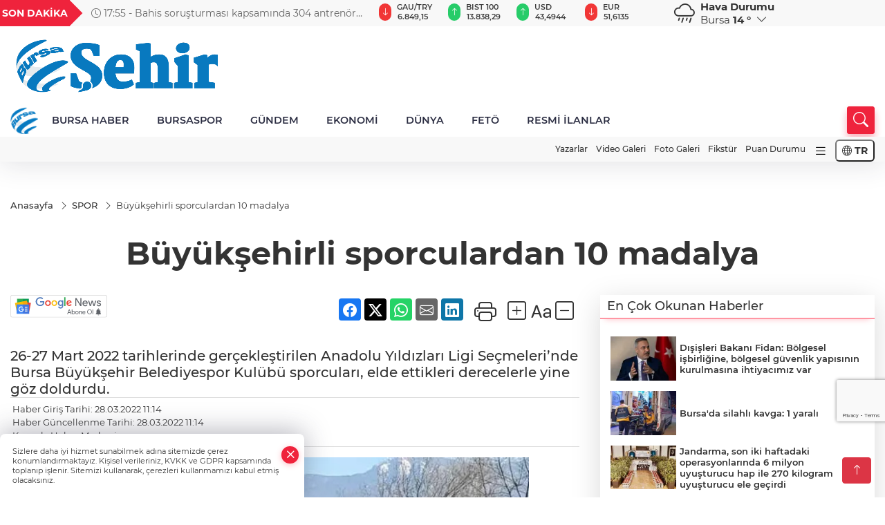

--- FILE ---
content_type: text/html
request_url: https://www.sehirmedya.com/spor/buyuksehirli-sporculardan-10-madalya-334250
body_size: 32914
content:
<!DOCTYPE html>
<html lang="tr">

<head>
	<meta charset="utf-8">
	<meta content="ie=edge" http-equiv="x-ua-compatible">
	<meta content="width=device-width, initial-scale=1, shrink-to-fit=no" name="viewport">
	<link rel="canonical" href="https://www.sehirmedya.com/spor/buyuksehirli-sporculardan-10-madalya-334250">
	<link rel="alternate" title="RSS" href="https://www.sehirmedya.com/rss" type="application/rss+xml"> 
	<meta name="robots" content="max-image-preview:large">
	<link rel="amphtml" href="https://www.sehirmedya.com/amp/spor/buyuksehirli-sporculardan-10-madalya-334250">
	<meta property="og:title" content="Büyükşehirli sporculardan 10 madalya - ŞehirMedya">
	<meta name="title" content="Büyükşehirli sporculardan 10 madalya - ŞehirMedya">
	<meta name="datePublished" content="2022-03-28T11:14:54+0300">
	<meta name="dateModified" content="2022-03-28T11:14:54+0300">
	<meta name="articleSection" content="news">
	<meta name="articleAuthor" content="Haber Merkezi">
	<meta property="og:image" content="https://www.sehirmedya.com/cdn/_DvEJKjmR7PZFwtL2ODROPaGW4U=/1200x630/webp/2022/03/28/buyuksehirli_sporculardan_10_madalya_h334250_a0c2d_large.webp">
	<meta property="og:image:width" content="1200">
    <meta property="og:image:height" content="630">
	<meta name="twitter:card" content="summary_large_image">
	<meta name="twitter:image" content="https://www.sehirmedya.com/cdn/_DvEJKjmR7PZFwtL2ODROPaGW4U=/1200x630/webp/2022/03/28/buyuksehirli_sporculardan_10_madalya_h334250_a0c2d_large.webp">
	<link href="https://www.sehirmedya.com/static/2023/12/14/site-logosu-1682517823-756-1700916953-861-x80.png" rel="icon" type="image/png">

	<script src="https://www.google.com/recaptcha/api.js?render=6Lcbhu0pAAAAAG_-fzrt6q1lKYQoG-HMaDRx7Xzm"></script>

	<link href="https://www.sehirmedya.com/assets/fonts/bs-icons.css" rel="preload" as="style" type="text/css">
	<link href="https://www.sehirmedya.com/assets/fonts/bs-icons.css" rel="stylesheet" type="text/css">

	<link href="https://www.sehirmedya.com/assets/css/base.min.css" rel="preload" as="style" type="text/css">
	<link href="https://www.sehirmedya.com/assets/css/base.min.css" rel="stylesheet" type="text/css">

	<link href="https://www.sehirmedya.com/assets/css/helper.min.css" rel="preload" as="style" type="text/css">
	<link href="https://www.sehirmedya.com/assets/css/helper.min.css" rel="stylesheet" type="text/css">
	
	<title>Büyükşehirli sporculardan 10 madalya - ŞehirMedya</title>
	<meta name="description" content="26-27 Mart 2022 tarihlerinde gerçekleştirilen Anadolu Yıldızları Ligi Seçmeleri’nde Bursa Büyükşehir Belediyespor Kulübü sporcuları, elde ettikleri derecelerle yine göz doldurdu.
">

	<link rel="preload" crossorigin="anonymous" as="font" type="font/woff2" href="https://www.sehirmedya.com/assets/fonts/montserrat/JTURjIg1_i6t8kCHKm45_bZF3gfD_u50.woff2">
	<link rel="preload" crossorigin="anonymous" as="font" type="font/woff2" href="https://www.sehirmedya.com/assets/fonts/montserrat/JTURjIg1_i6t8kCHKm45_bZF3gnD_g.woff2">
	<link rel="preload" crossorigin="anonymous" as="font" type="font/woff2" href="https://www.sehirmedya.com/assets/fonts/montserrat/JTURjIg1_i6t8kCHKm45_dJE3gfD_u50.woff2">
	<link rel="preload" crossorigin="anonymous" as="font" type="font/woff2" href="https://www.sehirmedya.com/assets/fonts/montserrat/JTURjIg1_i6t8kCHKm45_dJE3gnD_g.woff2">
	<link rel="preload" crossorigin="anonymous" as="font" type="font/woff2" href="https://www.sehirmedya.com/assets/fonts/montserrat/JTURjIg1_i6t8kCHKm45_ZpC3gfD_u50.woff2">
	<link rel="preload" crossorigin="anonymous" as="font" type="font/woff2" href="https://www.sehirmedya.com/assets/fonts/montserrat/JTURjIg1_i6t8kCHKm45_ZpC3gnD_g.woff2">
	<link rel="preload" crossorigin="anonymous" as="font" type="font/woff2" href="https://www.sehirmedya.com/assets/fonts/montserrat/JTUSjIg1_i6t8kCHKm459Wdhyzbi.woff2">
	<link rel="preload" crossorigin="anonymous" as="font" type="font/woff2" href="https://www.sehirmedya.com/assets/fonts/montserrat/JTUSjIg1_i6t8kCHKm459Wlhyw.woff2">
	<link href="https://www.sehirmedya.com/assets/fonts/montserrat/fonts.min.css" rel="stylesheet">

	<script>
		function onError() {
			this.onerror = null;
			for(var i = 0; i < this.parentNode.children.length - 1; i++) {
			this.parentNode.children[i].srcset = this.src;
			}
		}
	</script>

	
	
		<script>!function(){var t=document.createElement("script");t.setAttribute("src",'https://cdn.p.analitik.bik.gov.tr/tracker'+(typeof Intl!=="undefined"?(typeof (Intl||"").PluralRules!=="undefined"?'1':typeof Promise!=="undefined"?'2':typeof MutationObserver!=='undefined'?'3':'4'):'4')+'.js'),t.setAttribute("data-website-id","343e0e84-eab2-4f99-b5be-9463b1f62fb8"),t.setAttribute("data-host-url",'//343e0e84-eab2-4f99-b5be-9463b1f62fb8.collector.p.analitik.bik.gov.tr'),document.head.appendChild(t)}();</script>


<!-- Google tag (gtag.js) -->
<script async src="https://www.googletagmanager.com/gtag/js?id=G-C1FZPTHSQ1"></script>
<script>
  window.dataLayer = window.dataLayer || [];
  function gtag(){dataLayer.push(arguments);}
  gtag('js', new Date());

  gtag('config', 'G-C1FZPTHSQ1');
</script>


<link rel=”shortcut icon” href=”/favicon.ico”>

<!-- Yandex.Metrika counter --> <script type="text/javascript" > (function(m,e,t,r,i,k,a){m[i]=m[i]|| function(){(m[i].a=m[i].a||[]).Push(arguments)}; m[i].l=1*new Date(); for (var j = 0 ; j < document.scripts.length; j++) {if (document.scripts[j].src === r) { return; }} k=e.createElement(t),a=e.getElementsByTagName(t)[ 0],k.async=1,k.src=r,a.parentNode.insertBefore(k,a)}) (pencere, belge, "komut dosyası", "https://mc.yandex.ru/metrika/tag .js", "ym"); ym(96378625, "init", { clickmap:true, trackLinks:true, trueTrackBounce:true }); </script> <noscript><div><img src="https://mc.yandex.ru/watch/96378625" style="position:absolute; left:-9999px;" alt="" /></div></noscript> <!-- /Yandex.Metrika counter -->

<script src="https://analytics.ahrefs.com/analytics.js" data-key="XTz3Fp/KkKka+5FI1Gwqmg" async></script>

<!-- Yandex.Metrika counter -->
<script type="text/javascript" >
   (function(m,e,t,r,i,k,a){m[i]=m[i]||function(){(m[i].a=m[i].a||[]).push(arguments)};
   m[i].l=1*new Date();
   for (var j = 0; j < document.scripts.length; j++) {if (document.scripts[j].src === r) { return; }}
   k=e.createElement(t),a=e.getElementsByTagName(t)[0],k.async=1,k.src=r,a.parentNode.insertBefore(k,a)})
   (window, document, "script", "https://mc.yandex.ru/metrika/tag.js", "ym");

   ym(101868346, "init", {
        clickmap:true,
        trackLinks:true,
        accurateTrackBounce:true
   });
</script>
<noscript><div><img src="https://mc.yandex.ru/watch/101868346" style="position:absolute; left:-9999px;" alt="" /></div></noscript>
<!-- /Yandex.Metrika counter -->


	<!-- Global site tag (gtag.js) - Google Analytics -->
	<script async src="https://www.googletagmanager.com/gtag/js?id=G-C1FZPTHSQ1"></script>
	<script>
	window.dataLayer = window.dataLayer || [];
	function gtag(){dataLayer.push(arguments);}
	gtag('js', new Date());
	var analyticsGA4Code = 'G-C1FZPTHSQ1';
	gtag('config', 'G-C1FZPTHSQ1');
	</script>

	<script type="application/ld+json">
		{"@context":"https://schema.org","@type":"NewsMediaOrganization","name":"ŞehirMedya","url":"https://sehirmedya.com/","logo":{"@type":"ImageObject","url":"https://www.sehirmedya.com/static/2023/05/28/site-logosu-1682517823-528.png","width":160,"height":90},"sameAs":["https://www.facebook.com/SehirBursa","https://twitter.com/BursaSehir ","https://www.instagram.com/","https://www.youtube.com/","https://sehirmedya.web.tv/"]}
	</script>

	<script type="application/ld+json">
		{"@context":"https://schema.org","@type":"WebPage","name":"ŞehirMedya","url":"https://sehirmedya.com/","description":"Bursa Bursa Haber Bursa Haberler Bursa Haberleri","breadcrumb":{"@type":"BreadcrumbList","itemListElement":[{"@type":"ListItem","position":1,"name":"Anasayfa","item":"https://sehirmedya.com/"}]}}
	</script>

	<script type="application/ld+json">
		{"type":"siteInfo","name":"ŞehirMedya","url":"https://sehirmedya.com/","description":"Bursa Bursa Haber Bursa Haberler Bursa Haberleri","logo":"https://www.sehirmedya.com/static/2023/05/28/site-logosu-1682517823-756.png","socialMedia":{"facebookUrl":"https://www.facebook.com/SehirBursa","twitterUrl":"https://twitter.com/BursaSehir ","webTvUrl":"https://sehirmedya.web.tv/","youtubeUrl":"https://www.youtube.com/","instagramUrl":"https://www.instagram.com/"}}
	</script>
	
	<script type="application/ld+json">
		{"type":"analyticsGA4Code","analyticsGA4Code":"G-C1FZPTHSQ1"}
	</script>
</head>
<body
	 
	 style="background-color: #ffffff;" 
>


	<script>
		let refreshTime = "180";
	</script>

<script>
	if(typeof refreshTime !== 'undefined') {
		setTimeout(function(){
			window.location.reload(1);
		}, refreshTime * 1000);
	}
</script>


	<div class="page"> 
		  <style>
/*Top Header*/
.top-header{background:#f8f8f8;min-height:38px;}
.latest-news{padding:8px 0;max-width:75%;width:100%;}
.latest-news a{color:#666;font-size:14px;}
.latest-news .item{display:none;}
.latest-news .owl-item.active .item{display:block;}
.latest-news .owl-nav{position:absolute;display:flex;align-items:center;right:0;top:0;height:100%;background-color:#f8f8f8;margin-top:0 !important;}
.latest-news .owl-nav button{width:20px;height:20px;border:1px solid #ccc !important;display:block;line-height:13px !important;}
.latest-news .owl-nav button i{font-size:11px;}
.latest-news .owl-nav [class*=owl-]:hover{background:#1091ff !important;color:#FFF;text-decoration:none;border:1px solid #1091ff !important;}
.latest-news .owl-nav .owl-prev{right:20px !important;left:unset}
.box-title{font-size:14px;font-weight:900;white-space:nowrap;margin-right:30px;background:#EF233C;color:#fff;height:100%;display:flex;align-items:center;padding:0 3px;position:relative;height:38px;}
.box-title span{position:relative;z-index:10;}
.box-title:before{content:"";position:absolute;right:100%;top:0;background:#EF233C;width:1000%;height:100%;}
.box-title:after{content:"";position:absolute;right:-13px;top:6px;background:#EF233C;width:26px;height:26px;transform:rotate(45deg);}
/* header Standart */
 header .ecolistsm,header .ecolistsm span{display:flex;align-items:center;}
header .ecolistsm .owl-item>.green .iconic{background:#27cc69;color:#fff;border-radius:16px;padding:5px 3px;}
header .ecolistsm .owl-item>.green .info{padding:3px 8px;}
header .ecolistsm .owl-item .title{font-size:11px;font-weight:600;display:block !important;}
header .ecolistsm .owl-item>.red .iconic{background:#f13636;color:#fff;border-radius:16px;padding:5px 3px;}
header .ecolistsm .owl-item>.red .info{padding:3px 8px;}
header .ecolistsm .owl-item>.gray .iconic{background:#999;color:#fff;border-radius:16px;padding:5px 3px;}
header .ecolistsm .owl-item>.gray .info{padding:3px 8px;}
header .ecolistsm .owl-nav{display:none;}
header .ecolistsm{justify-content:space-between;}
header .ecolistsm span{cursor:pointer;margin-right:8px}
header .ecolistsm span:last-child{margin-right:0px}
header .ecolistsm span .info span,header .ecolistsm span .info small{display:block;color:#3e3e3e;}
header .ecolistsm .iconic{font-size:12px;}
header .latestprice,header .latestpercent{font-size:11px;float:left;margin:0 1px;font-weight:600;}
header .green .latestpercent{color:#26cc69 !important;}
header .red .latestpercent{color:#ff5c5c !important;}
.darkMode header .ecolistsm .title,.darkMode header .ecolistsm span .info small{color:#111;}
/*weather*/
 .weather{font-size:15px;}
.darkMode .weather .text,.darkMode .weather i{color:#111}
.weather i{font-size:30px;float:left;margin-right:8px;}
.popener{cursor:pointer;}
.popener i{float:none;font-size:16px;}
.city-pop{position:absolute;background:#fff;z-index:10;padding:15px;box-shadow:-2px 6px 15px rgba(0,0,0,.15);border-radius:6px;display:none;top:100%;}
.city-pop input{border:1px solid #ddd;border-radius:4px;padding:6px;}
.city-pop a{color:#2B2D42;padding:4px 3px;display:block;}
.city-pop ul{max-height:150px;overflow:auto;margin:4px 0 0;}
.city-pop li:not(:last-child){border-bottom:1px solid #efefef;}
.city-pop ul::-webkit-scrollbar{width:6px;background-color:#F5F5F5;}
.city-pop ul::-webkit-scrollbar-thumb{background-color:#333;}
.city-pop ul::-webkit-scrollbar-track{-webkit-box-shadow:inset 0 0 6px rgb(0 0 0 / 30%);background-color:#F5F5F5;}
.backbtn{font-size:2rem;color:#ffffff !important;background:#ef233c;width:40px;height:40px;display:block;text-align:center;border-radius:11px;box-shadow:0 7px 11px #ef233c2e;line-height:40px;display:none;}
@media only screen and (max-width:992px){.backbtn{display:block;}
}
@media only screen and (max-width:520px){header{position:fixed;width:100%;z-index:90;top:0;}
body{margin-top:60px !important;}
}
.main-menu a{padding:4px 20px 4px;}
.bottom-header.fixed .main-menu a{padding:20px;}
.bottom-header.fixed .searchbox-icon,.searchbox-submit{top:0px;}
/* .bottom-header{height:45px;} */
.searchbox-open .searchbox-icon{display:none !important;top:-10px;}
.mid-header{padding:8px 0;}
header .latestpercent{display:none !important;}
.extrablock{background:#f8f8f8; position: relative; z-index: 10;}
.extrablock .extramenu{display:flex;justify-content:flex-end;}
.extrablock .extramenu a{padding:6px;display:block;font-size:12px;color:#333;font-weight:500;}
.darkMode .latest-news a{color:#b0b2c5;}
.hovermenu{position:absolute;width:100%;background:rgba(0,0,0,.93);top:0;left:0;z-index:80;visibility:hidden;top:-15%;opacity:0;transition-duration:0.4s;transition-timing-function:cubic-bezier(0.5,0.01,0,1);backdrop-filter:blur(6px);}
.hovermenu.active{visibility:visible;top:0;opacity:1;}
.hovermenu a{color:#f8f8f8;}
.hovermenu .logo img{max-height:unset;}
.closehover{background:none;border:0;color:#fff;}
.leftblock,.rightblock{width:100%;height:100%;}
.leftblock{background:#1a1a1a;padding:15px;}
.rightblock{padding:30px;}
.allmenus{display:flex;flex-wrap:wrap;}
.allmenus>li{width:33%;margin-bottom:15px;}
.allmenus .title{color:#fff;font-size:20px;font-weight:600;margin-bottom:15px;display:block;}
.allmenus a{color:#ddd;display:block;padding:4px 0;font-size:18px;}
.allmenus a:hover{color:#ef233c;padding-left:3px;}
.hovermenu .bigtitle{color:#787878;font-size:19px;padding:6px 0;display:block;margin:12px 0;border-bottom:2px solid #424242;border-top:2px solid #424242;font-weight:800;}
.social-box a{display:block;width:100%;padding:8px;border-radius:6px;margin-bottom:4px;font-size:16px;font-weight:500;}
.social-box .facebook{background:linear-gradient(to left,#1877f2,#3b5998);}
.social-box .twitter { background: linear-gradient(to left, #000000, #333333); }
.social-box .instagram{background:linear-gradient(45deg,#f09433 0%,#e6683c 25%,#dc2743 50%,#cc2366 75%,#bc1888 100%);}
.social-box .linkedin{background:linear-gradient(to left,#0a66c2,#3b5998);}
.social-box .youtube{background:linear-gradient(to left,#ee1d52,#ff0000);}
.social-box .webtv{background:linear-gradient(to left,#1d2c49,#0b1d3b);}
.social-box .webtv img{filter:brightness(0) invert(1);}
.social-box a:hover{padding-left:20px;}
.app-box a{margin-bottom:10px;display:block}
.largemenu.opened i.bi-list:before,.menuender i:before{content:"\f659";font-size:15px;width:20px;height:20px;line-height:20px;}
.hoverlay{position:fixed;width:100%;height:100%;top:100px;left:0;z-index:49;}
.menuender{position:absolute;color:#6c6c6c;right:10px;top:10px;cursor:pointer;border:2px solid #6c6c6c;display:inline-block;padding:6px;text-align:center;border-radius:8px;transition:.3s;}
.menuender:hover{color:#efefef;border-color:#efefef;}
.largemenu i{font-size:20px !important;line-height:0;color:#111;}
.shortmenu a{display:flex;align-items:center;font-size:14px;padding:12px;background:#333;margin:0 0 5px;border-radius:12px;background:#D31027;background:-webkit-linear-gradient(to right,#EA384D 0%,#D31027 100%);background:linear-gradient(to right,#EA384D 0%,#D31027 100%);transition:.2s;background-size:250% 250%;}
.shortmenu i{font-size:28px;margin-right:10px;}
.shortmenu a:hover{background-position:105% 0;}
.hovermenu.white{background:rgba(235,235,235,.93);}
.hovermenu.white .leftblock{background:#ffffff;}
.hovermenu.white .allmenus .title,.hovermenu.white .allmenus a{color:#333;}
.hovermenu.white .bigtitle{border-color:#ddd;border-width:1px;font-weight:500;font-size:17px;}
#appFinance .owl-stage-outer{cursor:pointer;}
.searchbox {bottom:0}
.bottom-header.fixed .searchbox {bottom:10px}


/* Mobile Fix Menu */
.mobile-fix-menu {
  background-color: #2B2D42 !important;
}
.mobile-fix-menu li a {
  color: #ffffff !important;
}
.mobile-fix-menu li a i {
  color: #ffffff !important;
}

</style>

<header>
  <div class="top-header  d-none d-lg-block">
    <div class="container">
      <div class="row">
        <div class="col-xl-5 col-lg-6 d-flex vt-center npd">
          <div class="box-title"><span>SON DAKİKA</span></div>
          <div id="breakingNewsContainer" class="theme-carousel latest-news owl-carousel owl-theme" data-items-xl="1"
            data-items-lg="1" data-items-md="1" data-items-sm="1" data-items-xs="1" data-nav="true" data-dots="false"
            data-play="true" data-time="5000" data-loop="true">
          </div>
          <script> let params = { breakingNewsSource: "1", nav: true }; </script>
          <script>
  function breakingNewsGetter() {
    $.post('/get-breaking-news', params , function (data) {
      var breakingNewsItemHtml = '';
      let link = 'javascript:;';
      let target = '';
      for (var i in data.news) {
        if(params.breakingNewsSource == 1) {
          link = data.news[i].link;
          target = ' target="_blank" ';
        }
        breakingNewsItemHtml += '<div class="item">';
        breakingNewsItemHtml += '  <a href="' + link + '" '+target+' title="' + data.news[i].title + '" class="el-1">';
        breakingNewsItemHtml += '  <i class="bi bi-clock"></i> '+data.news[i].ctime+' - ';
        breakingNewsItemHtml += data.news[i].title;
        breakingNewsItemHtml += '  </a>';
        breakingNewsItemHtml += '</div>';
      }

      $('#breakingNewsContainer').html(breakingNewsItemHtml);
      var owl = $('#breakingNewsContainer');
      owl.trigger('destroy.owl.carousel');
      owl.html(owl.find('.owl-stage-outer').html()).removeClass('owl-loaded');
      owl.owlCarousel({loop:true, dots:false, nav: params.nav, items:1, margin:0, autoplay: true, autoplaySpeed: 200});
    });
  }

  var runFunctions = runFunctions || [];
  runFunctions.push('breakingNewsGetter');
</script>
        </div>

        <div class="col-xl-4 d-none d-xl-block">
          <div id="appFinance" onclick="window.open('https://www.sehirmedya.com/piyasalar','_blank')"
            class="theme-carousel owl-carousel owl-theme ecolistsm" data-name="number" data-items-xl="6"
            data-items-lg="5" data-items-md="4" data-items-sm="2" data-items-xs="2" data-nav="false" data-dots="false"
            data-play="true" data-time="3000" data-loop="true" data-mobilenav="false"></div>
          <script>
            let financeCarouselOptions = { loop: true, dots: false, nav: true, items: 1, margin: 0, autoplay: 1, autoplayTimeout: 5000, autoplay: true, autoplaySpeed: 200, responsive: { 0: { items: 2 }, 390: { items: 2 }, 550: { items: 3 }, 768: { items: 4 }, 1000: { items: 4 } } };
          </script>
          <script>
	function financeGetter() {
		$.post('/get-market-data', function(data) {
			var htmlFinance = '';
			for(var i in data) {
				if(data[i] && data[i].name) {
					var classFinance = 'green';
					var classFinanceIcon = 'bi-arrow-up';
					let change = '';

					if(data[i].direction !== undefined && data[i].direction !== '') {
						if(data[i].direction === "down") {
							classFinance = 'red';
							classFinanceIcon = 'bi-arrow-down';
						} else if(data[i].percentage == 0) {
							classFinance = 'gray';
							classFinanceIcon = 'bi-arrow-dash';
						}
						classFinanceIcon = '<i class="bi ' + classFinanceIcon + '"></i>';
						change = '<small class="latestpercent">%' + data[i].percentage + '</small>';
					}else{
						classFinance = '';
						classFinanceIcon = '';
					}
					
					htmlFinance += '<span class="' + classFinance + '">';
					if(classFinanceIcon !== '') {
						htmlFinance += '<div class="iconic">'+classFinanceIcon+'</div>';
					}
					htmlFinance += '<div class="info"><span class="title">' + data[i].name + '</span><small class="latestprice">' + data[i].price + '</small>'+change+'</div>';
					htmlFinance += '</span>';
				}
			}
			$('#appFinance').html(htmlFinance);
			if(typeof financeCarouselOptions !== 'undefined') {
				var owl = $('#appFinance');
				owl.trigger('destroy.owl.carousel');
				owl.html(owl.find('.owl-stage-outer').html()).removeClass('owl-loaded');
				owl.owlCarousel(financeCarouselOptions);
			}
		});
	}
	
	var runFunctions = runFunctions || [];
	runFunctions.push('financeGetter');
</script>
        </div>

        <div class="col-xl-3 col-lg-4" id="appWeather">
          <div class="weather d-flex">
            <div class="icon">
              <i id="weatherIcon" class=""></i>
            </div>
            <div class="text">
              <b>Hava Durumu</b>
              <br>
              <span class="popener" id="weatherDetail">
              </span>
            </div>
            <div class="city-pop" id="cityPop">
              <input type="text" id="citysearch" onkeyup="weatherCitiesSearch()" autocomplete="false"
                placeholder="Arama" title="Arama">
              <ul class="cities-list" id="citiesList">
              </ul>
            </div>
          </div>
        </div>
        <script>
          var weatherSelectedCity = '16';
        </script>
        <script>
	var weatherCities = false;
	var weatherData = {};
	function weatherGetter() {
		$.post('/get-weather-data', function(data) {
			var weatherCitiesList = '';
			
			for(var i in data) {
				weatherData[data[i].city_id] = data[i];
				weatherData[data[i].city_id]['lowerName'] = trLowercase(data[i].city_name);

				weatherCitiesList += '<li onclick="weatherChangeCity(' + data[i].city_id + ')"><a href="javascript:;">' + data[i].city_name + '</a></li>';
			}

			$('#citiesList').html(weatherCitiesList);

			weatherChangeCity(weatherSelectedCity);
		});
	}

	function weatherChangeCity(cityId) {
		if(cityId != weatherSelectedCity) {
			weatherSelectedCity = cityId;
		}
		if(typeof weatherData[cityId] !== 'undefined' && typeof weatherData[cityId].city_name !== 'undefined') {
			$('#weatherDetail').html('<span>' + weatherData[cityId].city_name + '</span>&nbsp;<b><span>' + Math.round(weatherData[cityId].temp) + ' &deg;</b>&nbsp;&nbsp;<i class="bi bi-chevron-down"></i>');
			$('#weatherIcon').attr('class', weatherIcon(weatherData[cityId].icon));
			$('#cityPop').hide();
		}
	}

	function weatherCitiesSearch() {
		var searchKey = trLowercase($('#citysearch').val());
		let filteredCities = [];
		for(var i in weatherData) {
			let cityName = weatherData[i].city_name.toLocaleLowerCase('tr');
			if(cityName.includes(searchKey.toLocaleLowerCase('tr'))) {
				filteredCities[weatherData[i].city_id] = weatherData[i].city_name;
			}
		}

		var weatherCitiesList = '';
		for (const key in filteredCities) {
			weatherCitiesList += '<li onclick="weatherChangeCity(' + key + ')"><a href="javascript:;">' + filteredCities[key] + '</a></li>';
		}
		
		$('#citiesList').html(weatherCitiesList);
	}

	function weatherIcon(type) {
		var shownIcon = 'bi bi-';
		if (type === '01d') {
			shownIcon += 'sun';
		}
		// 10d => hafif yağmur, Şiddetli Yağmur, orta yağmur,
		else if (type === '10d') {
			shownIcon += 'cloud-rain';
		}
		// 03d => parçalı az bulutlu,
		else if (type === '03d') {
			shownIcon += 'cloud-sun';
		}
		// 02d => az bulutlu,
		else if (type === '02d') {
			shownIcon += 'cloud';
		}
		// 04d => parçalı bulutlu, kapalı 
		else if (type === '04d') {
			shownIcon += 'clouds';
		}		
		else if (type === '13d') {
			shownIcon += 'cloud-snow';
		}

		return shownIcon;
	}
	
	var runFunctions = runFunctions || [];
	runFunctions.push('weatherGetter');
</script>
      </div>
    </div>
  </div>

  <div class="mid-header">
    <div class="container">
      <div class="d-flex justify-content-between align-items-center">
        <a class="backbtn" id="mobileBackButton" title="Geri Dön" href="javascript:;" onclick="window.history.back()"><i
            class="bi bi-arrow-left"></i></a>
        <script>
  if(window.location.pathname === "/") {
    document.getElementById("mobileBackButton").style.display = "none";
  }else if(window.screen.width < 992){
    document.getElementById("mobileBackButton").style.display = "block";
  }else if(window.screen.width > 992 && window.location.pathname !== "/"){
    document.getElementById("mobileBackButton").style.display = "none";
  }
</script>
        <div class="logo" itemscope itemtype="https://schema.org/ImageObject">
          <a href="https://www.sehirmedya.com">
            <img src="https://www.sehirmedya.com/static/2023/05/28/site-logosu-1682517823-528.png" alt="ŞehirMedya" loading="lazy" width="160" height="90" itemprop="contentUrl">
          </a>
        </div>
        <script>
          let mobileHeaderLogo = 'https://www.sehirmedya.com/static/2023/05/28/site-logosu-1682517823-756.png';
          let headerLogo = 'https://www.sehirmedya.com/static/2023/05/28/site-logosu-1682517823-528.png';
        </script>
        <script>
  var haderMobileCheck = false;
  (function (a) {
    if (
      /(android|bb\d+|meego).+mobile|avantgo|bada\/|blackberry|blazer|compal|elaine|fennec|hiptop|iemobile|ip(hone|od)|iris|kindle|lge |maemo|midp|mmp|mobile.+firefox|netfront|opera m(ob|in)i|palm( os)?|phone|p(ixi|re)\/|plucker|pocket|psp|series(4|6)0|symbian|treo|up\.(browser|link)|vodafone|wap|windows ce|xda|xiino/i
      .test(a) ||
      /1207|6310|6590|3gso|4thp|50[1-6]i|770s|802s|a wa|abac|ac(er|oo|s\-)|ai(ko|rn)|al(av|ca|co)|amoi|an(ex|ny|yw)|aptu|ar(ch|go)|as(te|us)|attw|au(di|\-m|r |s )|avan|be(ck|ll|nq)|bi(lb|rd)|bl(ac|az)|br(e|v)w|bumb|bw\-(n|u)|c55\/|capi|ccwa|cdm\-|cell|chtm|cldc|cmd\-|co(mp|nd)|craw|da(it|ll|ng)|dbte|dc\-s|devi|dica|dmob|do(c|p)o|ds(12|\-d)|el(49|ai)|em(l2|ul)|er(ic|k0)|esl8|ez([4-7]0|os|wa|ze)|fetc|fly(\-|_)|g1 u|g560|gene|gf\-5|g\-mo|go(\.w|od)|gr(ad|un)|haie|hcit|hd\-(m|p|t)|hei\-|hi(pt|ta)|hp( i|ip)|hs\-c|ht(c(\-| |_|a|g|p|s|t)|tp)|hu(aw|tc)|i\-(20|go|ma)|i230|iac( |\-|\/)|ibro|idea|ig01|ikom|im1k|inno|ipaq|iris|ja(t|v)a|jbro|jemu|jigs|kddi|keji|kgt( |\/)|klon|kpt |kwc\-|kyo(c|k)|le(no|xi)|lg( g|\/(k|l|u)|50|54|\-[a-w])|libw|lynx|m1\-w|m3ga|m50\/|ma(te|ui|xo)|mc(01|21|ca)|m\-cr|me(rc|ri)|mi(o8|oa|ts)|mmef|mo(01|02|bi|de|do|t(\-| |o|v)|zz)|mt(50|p1|v )|mwbp|mywa|n10[0-2]|n20[2-3]|n30(0|2)|n50(0|2|5)|n7(0(0|1)|10)|ne((c|m)\-|on|tf|wf|wg|wt)|nok(6|i)|nzph|o2im|op(ti|wv)|oran|owg1|p800|pan(a|d|t)|pdxg|pg(13|\-([1-8]|c))|phil|pire|pl(ay|uc)|pn\-2|po(ck|rt|se)|prox|psio|pt\-g|qa\-a|qc(07|12|21|32|60|\-[2-7]|i\-)|qtek|r380|r600|raks|rim9|ro(ve|zo)|s55\/|sa(ge|ma|mm|ms|ny|va)|sc(01|h\-|oo|p\-)|sdk\/|se(c(\-|0|1)|47|mc|nd|ri)|sgh\-|shar|sie(\-|m)|sk\-0|sl(45|id)|sm(al|ar|b3|it|t5)|so(ft|ny)|sp(01|h\-|v\-|v )|sy(01|mb)|t2(18|50)|t6(00|10|18)|ta(gt|lk)|tcl\-|tdg\-|tel(i|m)|tim\-|t\-mo|to(pl|sh)|ts(70|m\-|m3|m5)|tx\-9|up(\.b|g1|si)|utst|v400|v750|veri|vi(rg|te)|vk(40|5[0-3]|\-v)|vm40|voda|vulc|vx(52|53|60|61|70|80|81|83|85|98)|w3c(\-| )|webc|whit|wi(g |nc|nw)|wmlb|wonu|x700|yas\-|your|zeto|zte\-/i
      .test(a.substr(0, 4))) haderMobileCheck = true;
  })(navigator.userAgent || navigator.vendor || window.opera);

  if (typeof mobileHeaderLogo !== 'undefined') {
    var img = document.querySelector('.logo img');

    if (haderMobileCheck && mobileHeaderLogo !== '') {
      img.src = mobileHeaderLogo;
    } else if (mobileHeaderLogo !== '') {
      img.src = headerLogo;
    }
  }
  
  if (typeof siteMobileFooterLogo !== 'undefined') {
    var img = document.querySelector('#logoFooter img');
    if (haderMobileCheck && siteMobileFooterLogo !== '') {
      img.src = siteMobileFooterLogo;
    } else if (siteMobileFooterLogo !== '') {
      img.src = footerLogo;
    }
  }
</script>



        


        <div class="tool d-flex d-lg-none vt-center">
            <div class="langmenu notranslate">
    <button class="selectedLanguage">
        <i class="bi bi-globe"></i> <strong class="translatedLanguage">TR</strong>
    </button>
    <div class="langlist">
        <div onclick="selectLang('tr')" class="lang-en lang-select">Türkçe</div>
        <div onclick="selectLang('en')" class="lang-es lang-select">English</div>
        <div onclick="selectLang('ru')" class="lang-es lang-select">Русский</div>
        <div onclick="selectLang('fr')" class="lang-es lang-select">Français</div>
        <div onclick="selectLang('ar')" class="lang-es lang-select">العربية</div>
        <div onclick="selectLang('de')" class="lang-es lang-select">Deutsch</div>
        <div onclick="selectLang('es')" class="lang-es lang-select">Español</div>
        <div onclick="selectLang('ja')" class="lang-es lang-select">日本語</div>
        <div onclick="selectLang('zh-CN')" class="lang-es lang-select">中文</div>
    </div>
</div>
          <a class="mobile-act" href="javascript:;" title="Menu"><i class="gg-menu"></i></a>
        </div>
      </div>
    </div>
  </div>


<div class="bottom-header  d-none d-lg-block py-1">
  <div class="container relative d-flex justify-content-between align-items-center">
    <nav class="main-menu">
      <ul class="align-items-center">
        <li class="d-none d-lg-block">
          <a style="padding: 0;" href="/"><img style="max-height: 40px; max-width: 40px; " src="https://www.sehirmedya.com/static/2023/12/14/site-logosu-1682517823-756-1700916953-861-x80.png" alt="Ana Sayfa"></a>
        </li>
          <li >
            <a href="https://www.sehirmedya.com/bursa-haber" title="BURSA HABER" target="_blank">
              BURSA HABER
            </a>
          </li>
          <li >
            <a href="https://www.sehirmedya.com/bursaspor" title="BURSASPOR" target="_blank">
              BURSASPOR
            </a>
          </li>
          <li >
            <a href="https://www.sehirmedya.com/gundem" title="GÜNDEM" target="_blank">
              GÜNDEM
            </a>
          </li>
          <li >
            <a href="https://www.sehirmedya.com/ekonomi" title="EKONOMİ" target="_blank">
              EKONOMİ
            </a>
          </li>
          <li >
            <a href="https://www.sehirmedya.com/dunya" title="DÜNYA" target="_blank">
              DÜNYA
            </a>
          </li>
          <li >
            <a href="https://www.sehirmedya.com/feto" title="FETÖ" target="_blank">
              FETÖ
            </a>
          </li>
          <li >
            <a href="https://www.sehirmedya.com/resmi-ilanlar" title="RESMİ İLANLAR" target="_blank">
              RESMİ İLANLAR
            </a>
          </li>
        </ul>
      </nav>
      <script type="application/ld+json">
      {"type":"menu","menu":[{"title":"BURSA HABER","link":"https://www.sehirmedya.com/bursa-haber","hasSubItems":false,"subItems":[]},{"title":"BURSASPOR","link":"https://www.sehirmedya.com/bursaspor","hasSubItems":false,"subItems":[]},{"title":"GÜNDEM","link":"https://www.sehirmedya.com/gundem","hasSubItems":false,"subItems":[]},{"title":"EKONOMİ","link":"https://www.sehirmedya.com/ekonomi","hasSubItems":false,"subItems":[]},{"title":"DÜNYA","link":"https://www.sehirmedya.com/dunya","hasSubItems":false,"subItems":[]},{"title":"FETÖ","link":"https://www.sehirmedya.com/feto","hasSubItems":false,"subItems":[]},{"title":"RESMİ İLANLAR","link":"https://www.sehirmedya.com/resmi-ilanlar","hasSubItems":false,"subItems":[]}]}
    </script>
      <form class="searchbox" action="/arama" method="get">
        <div class="ovhid">
          <input type="text" id="searchbox-kind" name="tur" class="searchbox-kind d-none" value="1"
            onkeypress="removeScriptTagsInputs()">
          <input type="text" id="searchbox-date" name="tarih" class="searchbox-date d-none"
            onkeypress="removeScriptTagsInputs()">
          <input type="search" placeholder="Aramak istediğiniz kelimeyi yazın..." onkeypress="removeScriptTagsInputs()"
            name="ara" class="searchbox-input">
          <input type="text" name="from" class="searchbox-where d-none" value="header"
            onkeypress="removeScriptTagsInputs()">
        </div>
        <button type="submit" class="searchbox-submit" title="Ara" onclick="removeScriptTagsInputs()"><i
            class=" bi bi-search" aria-hidden="true"></i></button>
        <span class="searchbox-icon"><i class=" bi bi-search" aria-hidden="true"></i></span>
      </form>


    </div>


    <div class="hovermenu">
      <span class="menuender"><i class="bi bi-x"></i></span>
      <div class="container">
        <div class="row">
          <div class="col-lg-3">
            <div class="leftblock">
              <div class="logo" itemscope itemtype="https://schema.org/ImageObject">
                <a href="https://www.sehirmedya.com"><img src="https://www.sehirmedya.com/static/2023/05/28/site-logosu-1682517823-528.png" alt="logo" loading="lazy" width="160" height="90" itemprop="contentUrl"></a>
              </div>
              <div class="social-box">
                <span class="bigtitle">Bizi Takip Edin!</span>
                <a href="https://www.facebook.com/SehirBursa" target="_blank" class="facebook" title="Facebook"><i
                    class="bi bi-facebook"></i> Facebook</a>
                <a href="https://twitter.com/BursaSehir " target="_blank" class="twitter" title="X"><i class="bi bi-twitter-x"></i>
                  x.com</a>
                <a href="https://www.instagram.com/" target="_blank" class="instagram" title="Instagram"><i
                    class="bi bi-instagram"></i> Instagram</a>
                <a href="https://tr.linkedin.com/in/sehir-medya-ab0838179" target="_blank" class="linkedin" title="Linkedin"><i
                    class="bi bi-linkedin"></i> Linkedin</a>
                <a href="https://www.youtube.com/" target="_blank" class="youtube" title="Youtube"><i class="bi bi-youtube"></i>
                  Youtube</a>
                <a href="https://sehirmedya.web.tv/" target="_blank" class="webtv" title="Web.tv"><img
                    src="https://www.sehirmedya.com/assets/images/webtvicon.svg" width="25" height="25" alt="webtvicon"> Web.tv</a>
              </div>
            </div>
          </div>
          <div class="col-lg-6">
            <div class="rightblock">
              <ul class="allmenus">
                <li><span class="title">Haberler</span>

                  <ul>
                    <li><a href="https://www.sehirmedya.com/gundem" title="Haberler">GÜNDEM</a></li>
                    <li><a href="https://www.sehirmedya.com/bursa-haber" title="Haberler">BURSA HABER</a></li>
                    <li><a href="https://www.sehirmedya.com/ekonomi" title="Haberler">EKONOMİ</a></li>
                    <li><a href="https://www.sehirmedya.com/spor" title="Haberler">SPOR</a></li>
                    <li><a href="https://www.sehirmedya.com/dunya" title="Haberler">DÜNYA</a></li>
                    <li><a href="https://www.sehirmedya.com/e-gazete" title="Haberler">e - GAZETE</a></li>
                    <li><a href="https://www.sehirmedya.com/manset-haberler" title="Haberler">MANŞET HABERLER</a></li>
                    <li><a href="https://www.sehirmedya.com/feto" title="Haberler">FETÖ</a></li>
                    <li><a href="https://www.sehirmedya.com/turkiye" title="Haberler">TÜRKİYE</a></li>
                    <li><a href="https://www.sehirmedya.com/bursaspor" title="Haberler">BURSASPOR</a></li>
                    <li><a href="https://www.sehirmedya.com/son-dakika" title="Haberler">SON DAKİKA</a></li>
                    <li><a href="https://www.sehirmedya.com/galeri" title="Haberler">GALERİ</a></li>
                    <li><a href="https://www.sehirmedya.com/genel" title="Haberler">GENEL</a></li>
                    <li><a href="https://www.sehirmedya.com/yerel-haberler" title="Haberler">YEREL HABERLER</a></li>
                    <li><a href="https://www.sehirmedya.com/asayis" title="Haberler">ASAYİŞ</a></li>
                    <li><a href="https://www.sehirmedya.com/politika" title="Haberler">POLİTİKA</a></li>
                    <li><a href="https://www.sehirmedya.com/kultur-sanat" title="Haberler">KÜLTÜR SANAT</a></li>
                    <li><a href="https://www.sehirmedya.com/saglik" title="Haberler">SAĞLIK</a></li>
                    <li><a href="https://www.sehirmedya.com/egitim" title="Haberler">EĞİTİM</a></li>
                    <li><a href="https://www.sehirmedya.com/basin-ilan" title="Haberler">BASIN İLAN</a></li>
                    <li><a href="https://www.sehirmedya.com/haberde-insan" title="Haberler">HABERDE İNSAN</a></li>
                    <li><a href="https://www.sehirmedya.com/cevre" title="Haberler">ÇEVRE</a></li>
                    <li><a href="https://www.sehirmedya.com/bilim-ve-teknoloji" title="Haberler">BİLİM VE TEKNOLOJİ</a></li>
                    <li><a href="https://www.sehirmedya.com/magazin" title="Haberler">MAGAZİN</a></li>
                    <li><a href="https://www.sehirmedya.com/resmi-ilanlar" title="Haberler">RESMİ İLANLAR</a></li>
                    <li><a href="https://www.sehirmedya.com/ozel-haber" title="Haberler">ÖZEL HABER</a></li>
                    <li><a href="https://www.sehirmedya.com/haber-arsivi" title="Haberler">Haber Arşivi</a></li>
                  </ul>
                </li>
                <li><span class="title">Foto Galeri</span>

                  <ul>
                    <li><a href="https://www.sehirmedya.com/galeriler/bursa-33269" title="Fotoğraflar">BURSA</a></li>
                    <li><a href="https://www.sehirmedya.com/galeriler/ekonomi-33272" title="Fotoğraflar">EKONOMİ</a></li>
                    <li><a href="https://www.sehirmedya.com/galeriler/genel-33275" title="Fotoğraflar">GENEL</a></li>
                    <li><a href="https://www.sehirmedya.com/galeriler/yasam-33278" title="Fotoğraflar">YAŞAM</a></li>
                    <li><a href="https://www.sehirmedya.com/galeriler/dunya-33281" title="Fotoğraflar">DÜNYA</a></li>
                    <li><a href="https://www.sehirmedya.com/galeriler/asayis-33284" title="Fotoğraflar">ASAYİŞ</a></li>
                  </ul>
                </li>
                <li><span class="title">Video Galeri</span>

                  <ul>
                    <li><a href="https://www.sehirmedya.com/videolar/yerel-33215" title="Videolar">Yerel</a></li>
                    <li><a href="https://www.sehirmedya.com/videolar/genel-33221" title="Videolar">Genel</a></li>
                    <li><a href="https://www.sehirmedya.com/videolar/haberde-insan-33224" title="Videolar">HABERDE İNSAN</a></li>
                    <li><a href="https://www.sehirmedya.com/videolar/ekonomi-33227" title="Videolar">Ekonomi</a></li>
                    <li><a href="https://www.sehirmedya.com/videolar/kultur-sanat-33230" title="Videolar">KÜLTÜR SANAT</a></li>
                    <li><a href="https://www.sehirmedya.com/videolar/bilim-ve-teknoloji-33233" title="Videolar">BİLİM VE TEKNOLOJİ</a></li>
                    <li><a href="https://www.sehirmedya.com/videolar/politika-33236" title="Videolar">POLİTİKA</a></li>
                    <li><a href="https://www.sehirmedya.com/videolar/spor-33239" title="Videolar">Spor</a></li>
                    <li><a href="https://www.sehirmedya.com/videolar/dunya-33242" title="Videolar">Dünya</a></li>
                    <li><a href="https://www.sehirmedya.com/videolar/saglik-33248" title="Videolar">Sağlık</a></li>
                    <li><a href="https://www.sehirmedya.com/videolar/dizi-33251" title="Videolar">Dizi</a></li>
                    <li><a href="https://www.sehirmedya.com/videolar/cevre-33254" title="Videolar">ÇEVRE</a></li>
                    <li><a href="https://www.sehirmedya.com/videolar/siyaset-33257" title="Videolar">Siyaset</a></li>
                    <li><a href="https://www.sehirmedya.com/videolar/egitim-33260" title="Videolar">EĞİTİM</a></li>
                    <li><a href="https://www.sehirmedya.com/videolar/magazin-33263" title="Videolar">MAGAZİN</a></li>
                    <li><a href="https://www.sehirmedya.com/videolar/video-galeri-arsivi-33294" title="Videolar">Video Galeri Arşivi</a></li>
                  </ul>
                </li>

              </ul>
            </div>

          </div>

          <div class="col-lg-3">
            <div class="leftblock">
              <span class="bigtitle">Hızlı Menü</span>
              <ul class="shortmenu">
                <li><a href="/yazarlar" title="Yazarlar"><i class="bi bi-people-fill"></i> Yazarlar</a></li>
                <li><a href="/galeriler" title="Foto Galeri"><i class="bi bi-image-fill"></i> Foto Galeri</a></li>
                <li><a href="/videolar" title="Video Galeri"><i class="bi bi-camera-video-fill"></i> Video Galeri</a>
                </li>
                <li><a href='/gazeteler' title="Gazeteler"><i class="bi bi-newspaper"></i> Gazeteler</a></li>
                <li><a href="/yayinlarimiz" title="Yayınlar"><i class="bi bi-file-earmark-text-fill"></i> Yayınlar</a>
                </li>
                <!-- <li><a href="/vizyondakiler" title="Sinema"><i class="bi bi-camera-reels-fill"></i> Sinema</a></li> -->
                <li><a href="/fikstur" title="Fikstür"><i class="bi bi-trophy-fill"></i> Fikstür</a></li> 
                <li><a href="/puan-durumu" title="puan-durumu"><i class="bi bi-star-fill"></i> Puan Durumu</a></li>
                <li><a href="/nobetci-eczaneler" title="Nöbetçi Eczaneler"><i class="bi bi-bag-plus-fill"></i> Nöbetçi
                    Eczaneler</a></li>
              </ul>
            </div>

          </div>
        </div>

      </div>
    </div>
    <script>
  // mobile drag-drop refresh script finished
  function initMegaMenu() {
    var el = $('.largemenu'); 
    var fel = $('.hovermenu');
    el.on("click", function(){
      toggleMegaMenu();
    }); 
    $("body").delegate(".hoverlay, .menuender","click",function(){
            el.removeClass("opened")
          $(".hovermenu.active").removeClass("active");
          $(".hoverlay").remove();
    })
  }
  var runFunctions = runFunctions || [];
	runFunctions.push('initMegaMenu');

  function toggleMegaMenu() {
    var el = $('.largemenu'); 
    var fel = $('.hovermenu');
    if(el.hasClass("opened")){
            el.removeClass("opened");
            fel.toggleClass('active');
            $(".hoverlay").remove();
        }else{
            el.addClass("opened")
            fel.toggleClass('active')
        }
  }
  
</script>

  </div>

  <div class="extrablock d-none d-lg-block">
    <div class="container">
      <div class="row justify-content-end">
        <div class="col d-flex flex-wrap justify-content-end pt-1">
          <ul class="extramenu">
            <li><a href="/yazarlar">Yazarlar</a></li>
            <li><a href="/videolar">Video Galeri</a></li>
            <li><a href="/galeriler">Foto Galeri</a></li>
            <li><a href="/fikstur">Fikstür</a></li>
            <li><a href="/puan-durumu">Puan Durumu</a></li>
            <li><a href="#." title="Menü" class="largemenu d-none d-lg-block"> <i class="bi bi-list"></i></a></li>
          </ul>
         
            <div class="langmenu notranslate">
    <button class="selectedLanguage">
        <i class="bi bi-globe"></i> <strong class="translatedLanguage">TR</strong>
    </button>
    <div class="langlist">
        <div onclick="selectLang('tr')" class="lang-en lang-select">Türkçe</div>
        <div onclick="selectLang('en')" class="lang-es lang-select">English</div>
        <div onclick="selectLang('ru')" class="lang-es lang-select">Русский</div>
        <div onclick="selectLang('fr')" class="lang-es lang-select">Français</div>
        <div onclick="selectLang('ar')" class="lang-es lang-select">العربية</div>
        <div onclick="selectLang('de')" class="lang-es lang-select">Deutsch</div>
        <div onclick="selectLang('es')" class="lang-es lang-select">Español</div>
        <div onclick="selectLang('ja')" class="lang-es lang-select">日本語</div>
        <div onclick="selectLang('zh-CN')" class="lang-es lang-select">中文</div>
    </div>
</div>
  
        </div>
      </div>
    </div>
  </div>

  <div class="mobile-menu">
    <div class="topmenu">
      <a href="/"><i class="bi bi-house"></i> Anasayfa</a>
      <a href="/yazarlar"><i class="bi bi-people"></i> Yazarlar</a>
      <a href="/galeriler"><i class="bi bi-images"></i> Foto Galeri</a>
      <a href="/videolar"><i class="bi bi-camera-video"></i> Video Galeri</a>
    </div>
    <div class="menulist"></div>
    <ul>
      <li><a href="/fikstur">Fikstür</a></li>
       <li><a href="/puan-durumu" target="_blank">Puan Durumu</a></li> 
    </ul>
    <ul>
  <li><a href="/kunye" title="Künye" target="_blank">Künye</a></li>
  <li><a href="/iletisim" title="İletişim" target="_blank">İletişim</a></li>
</ul>
    <div class="social-media">
      <a href="https://www.facebook.com/SehirBursa" target="_blank" title="Facebook"><i
          class="bi bi-facebook"></i></a>
      <a href="https://twitter.com/BursaSehir " target="_blank" title="X"><i
          class="bi bi-twitter-x"></i></a>
      <a href="https://www.instagram.com/" target="_blank" title="Instagram"><i
          class="bi bi-instagram"></i></a>
      <a href="https://tr.linkedin.com/in/sehir-medya-ab0838179" target="_blank" title="Linkedin"><i
          class="bi bi-linkedin"></i></a>
      <a href="https://www.youtube.com/" target="_blank" title="Youtube"><i
          class="bi bi-youtube"></i></a>
      <a href="https://sehirmedya.web.tv/" target="_blank" title="Web.tv"><img
          src="https://www.sehirmedya.com/assets/images/webtvicon.svg" width="35" height="35" alt="webtvicon"></a>
    </div>
  </div>
</header>

<div class="mobile-fix-menu d-none">
  <ul>
    <li><a href="https://www.sehirmedya.com"><i class="bi bi-house"></i><span>Anasayfa</span></a></li>
    <li><a href="javascript:;" onclick="openSearch()"><i class="bi bi-search"></i><span>Haber Ara</span></a></li>
    <li><a href="https://www.sehirmedya.com/yazarlar"><i class="bi bi-people"></i><span>Yazarlar</span></a></li>
    <li><a href="https://api.whatsapp.com/send?phone=905550366616" title="Whatsapp İhbar Hattı"
        target="_blank"> <i class="bi bi-whatsapp"></i> <span>İhbar Hattı</span></a></li>
  </ul>
</div>

<div class="search-overlay dropsearch">
  <a href="javascript:;" class="closesearch" onclick="closeSearch()"> <i class="bi bi-x"></i></a>
  <div class="overlay-content">
    <form role="search" action="/arama" method="GET">
      <div class="form-zone">
        <input class="form-control searchbox-input" type="search" name="ara" id="newsSearch" placeholder="Aradığınız haberi buraya yazın">
        <button class="inline-b" type="submit" onclick="removeScriptTagsInputs()"><i class="bi bi-search"></i></button>
      </div>
    </form>
  </div>
</div>
<script>
  var headerLogoValue = "https://www.sehirmedya.com/static/2023/05/28/site-logosu-1682517823-528.png";
  var siteTitleValue = "ŞehirMedya";
  var brandUrl = "https://sehirmedya.com/";
</script>
<script>
    function removeScriptTagsInputs(e) {
        if(!mainMobileCheck()){
            $("#searchbox-kind").val($('<textarea/>').html($("#searchbox-kind").val()).text().toString().replace( /(<([^>]+)>)/ig, '').replace("alert","").replace("(","").replace(")",""));
            $("#searchbox-date").val($('<textarea/>').html($("#searchbox-date").val()).text().toString().replace( /(<([^>]+)>)/ig, '').replace("alert","").replace("(","").replace(")",""));
            $(".searchbox-input").val($('<textarea/>').html($(".searchbox-input").val()).text().toString().replace( /(<([^>]+)>)/ig, '').replace("alert","").replace("(","").replace(")",""));
        }else{
            $(".form-zone #searchbox-kind").val($('<textarea/>').html($(".form-zone #searchbox-kind").val()).text().toString().replace( /(<([^>]+)>)/ig, '').replace("alert","").replace("(","").replace(")",""));
            $(".form-zone #searchbox-date").val($('<textarea/>').html($(".form-zone #searchbox-date").val()).text().toString().replace( /(<([^>]+)>)/ig, '').replace("alert","").replace("(","").replace(")",""));
            $(".form-zone .searchbox-input").val($('<textarea/>').html($(".form-zone .searchbox-input").val()).text().toString().replace( /(<([^>]+)>)/ig, '').replace("alert","").replace("(","").replace(")",""));
        }
    }

    function setDateForSearch() {
        var endDate = new Date();
        var startDate = new Date();
        startDate.setMonth(startDate.getMonth() - 1);

        var endDay = ("0" + endDate.getDate()).slice(-2);
        var endMonth = ("0" + (endDate.getMonth() + 1)).slice(-2);
        var startDay = ("0" + startDate.getDate()).slice(-2);
        var startMonth = ("0" + (startDate.getMonth() + 1)).slice(-2);

        var dateRange =
            startDate.getFullYear() + "-" + startMonth + "-" + startDay +
            "-" +
            endDate.getFullYear() + "-" + endMonth + "-" + endDay;

        $('#searchbox-date').val(dateRange);
    }


    var runFunctions = runFunctions || [];
    runFunctions.push('setDateForSearch');
</script>

<script type="application/ld+json">
  {"@context":"http://schema.org","@type":"WebSite","name":"ŞehirMedya","description":"Bursa Bursa Haber Bursa Haberler Bursa Haberleri","url":"https://www.sehirmedya.com","potentialAction":{"@type":"SearchAction","target":"https://www.sehirmedya.com/arama?tur=1&ara={search_term}","query-input":"required name=search_term"}}
</script>

  <style>
body{top:0 !important;}
.skiptranslate{display:none;}
.langmenu{position:relative;z-index:45;width:fit-content;}
.langmenu>button{font-size:1.4rem;background:#fff;color:#333;padding:.3rem;border-radius:6px;margin-left:5px;display:block;padding:5px 8px;font-size:1rem;width:fit-content;text-transform:uppercase;}
.langmenu .langlist{position:absolute;background:#fff;border-radius:4px;box-shadow:0px 8px 28px rgba(0,0,0,.3);right:0;display:none;}
.langmenu .langlist div{display:block;border-bottom:1px solid #efefef;padding:.3em .6rem;color:#000;font-size:14px;}
.langmenu .langlist div:last-child{border:0;}
.langlist>div:hover{background-color:#ebe5e5;cursor:pointer;}
.selectedLanguage{font-size: 14px !important;}
#google_translate_element{position:absolute;left:-99999px;top:-99999px;}
</style>

<script src="https://translate.google.com/translate_a/element.js?cb=googleTranslateElementInit"></script>

<div id="google_translate_element"></div>

<script>
  function googleTranslateElementInit() {
    new google.translate.TranslateElement({
      pageLanguage: 'tr',
      layout: google.translate.TranslateElement.FloatPosition.TOP_LEFT
    }, 'google_translate_element');

    let langCookie = Cookies.get('googtrans');
    let [,,selectedLang] = langCookie.toUpperCase().split('/');
    $('.translatedLanguage').html(selectedLang);
  }
  
  setTimeout(googleTranslateElementInit(), 3000);
  
  function TranslateCookieHandler(val) {
    
    let domain = document.domain;

    Cookies.remove('googtrans', { path: '/', domain: '.'+domain })
    Cookies.remove('googtrans', { path: '/', domain: domain.replace('www','') })
    Cookies.remove('googtrans', { path: '/', domain })
    Cookies.remove('googtrans');

    /* Writing down cookies /language_for_translation/the_language_we_are_translating_into */
    Cookies.set("googtrans", val, {domain, path: '/'});
    location.reload(true);
  }

  function selectLang(lang) {
    TranslateCookieHandler('/tr/'+lang);
  }

</script>
 
		<div class="refresher"> 
			
<section class="breadcrumb " style="padding-top:45px; ">
    <div class="container">
        <div class="row ">
            <div class="col-lg-12 ">
                    <style> 
  .breadcrumb{padding:0px;background:transparent;font-size:13px;}
  .breadcrumb ul{display:flex;}
  .breadcrumb li:not(:last-child)::after{content:"\f285";font-family:bootstrap-icons !important;position:relative;margin:0 5px;top:2px;font-size:13px;}
  .breadcrumb a{font-weight:500;}
  @media(max-width:520px){.breadcrumb li:last-child{width:min-content;}}
  .darkMode .breadcrumb .el-1{ color: #b0b2c5}
  </style>
  
  <ul class="breadcrumb" itemscope itemtype="https://schema.org/BreadcrumbList">
  
    <li itemprop="itemListElement" itemscope itemtype="https://schema.org/ListItem">
      <a href="https://www.sehirmedya.com" itemprop="item">
        <span itemprop="name">Anasayfa</span>
      </a>
      <meta itemprop="position" content="1">
    </li>
  
  
  
          <li itemprop="itemListElement" itemscope itemtype="https://schema.org/ListItem">
            <a href="/spor" itemprop="item">
               <span itemprop="name">SPOR</span>
            </a>
            <meta itemprop="position" content="2">
          </li>
        
        
  
        
          <li itemprop="itemListElement" itemscope itemtype="https://schema.org/ListItem">
            <span class="el-1" itemprop="name">Büyükşehirli sporculardan 10 madalya</span>
            <meta itemprop="position" content="3">
          </li>
        
  
  
  </ul>
            </div>
        </div>
    </div>
</section>



<section class="    news-detail-1 mb-30 news-detail-1 mb-30 comment-section    npd " style=" ">
    <div class="container">
        <div class="row ">
            <div class="col-lg-12 ">
                    <style> /* news detail 1 */
.editor-block{font-size:13px;margin:0 0 15px;border-bottom:1px solid #ddd;padding:5px 0;border-top:1px solid #ddd;}
.editor-block .editorname{margin-right:15px;font-weight:600;}
.news-detail-1{padding-top: 0px;}
.news-detail-1,.news-detail-2{font-size:20px;}
.news-detail-1 p,.news-detail-2 p{margin:15px 0;}
.news-detail-1 h1,.news-detail-2 h1{font-size:46px;text-align:center;line-height:60px;font-weight:700;margin-bottom:30px;}
.viewedit{display:flex;align-items:center;justify-content:flex-end;padding:0 0 15px;margin:0 0 15px;}
.viewedit > span{margin:0 8px;}
.viewedit > span i{vertical-align:middle;}
.print{font-size:32px;}
.textsizer i{font-size:27px;cursor:pointer;}
.textsizer i.bi-type{font-size:32px;cursor:unset;}
.viewedit .share a{color:#fff;width:32px;height:32px;line-height:32px;border-radius:4px;display:inline-block;text-align:center;margin-bottom:5px;}
.viewedit .share a:nth-child(1){background:#1877F2;}
.viewedit .share a:nth-child(2){background:#000000;}
.viewedit .share a:nth-child(3){background:#25d366;}
.viewedit .share a:nth-child(4){background:#666;}
@media only screen and (max-width:520px){.news-detail-1 h1,.news-detail-2 h1{font-size:24px;line-height:normal;}
.news-detail-1 p,.news-detail-2 p{font-size:16px;}
}
</style>

<h1 class="detailHeaderTitle">Büyükşehirli sporculardan 10 madalya</h1>

            </div>
        </div>
        <div class="row ">
            <div class="col-lg-8 ">
                    <style> /* tags */
.taglist{margin:15px 0;padding:15px 0;border-top:1px solid #ddd;border-bottom:1px solid #ddd;}
.taglist li{display:inline-block;margin-bottom:5px;}
.taglist li a{font-size:13px;border:1px solid rgb(156, 156, 156);border-radius:40px;padding:3px 6px;color:rgb(156, 156, 156);display:block;}
.taglist li a:hover{color:#2b2626;font-weight:800;}
.title-sm{font-size:16px;font-weight:500;color:#333;line-height:1.2;margin:15px 0;display:block;}
[data-fs] iframe{width:100%;}
img{height:unset !important;}
.shortnews{display:flex;flex-wrap:wrap;align-items:center;border-radius:6px;box-shadow:0 16px 38px rgba(0,0,0,.1);overflow:hidden;margin:30px 0;background:#12477f;}
.shortnews .newsimage{width:100%;max-width:180px;padding:15px;}
.shortnews .newsimage img{height: 100px !important;}
.shortnews .newscontent{width:calc(100% - 180px);padding:15px;color:#fff;}
.shortnews .newscontent .title{font-weight:600;font-size:18px;color:#fff;}
.shortnews .newscontent p{font-weight:500;font-size:14px;color:#fff;}
a .shortnews .newscontent {font-weight:800;font-size:14px;color:#fff;}
a .shortnews .newscontent i{font-weight:800;font-size:15px;position:relative;top:1px;transition:.3s;left:0;}
a:hover .shortnews .newscontent i{left:15px;}
a:hover .shortnews .newscontent{color:#fff;}
@media(max-width:520px){.shortnews .newsimage{max-width:140px;}
.shortnews .newscontent{width:calc(100% - 140px);}
}
@media(max-width:475px){.shortnews .newsimage{max-width:100%;}
.shortnews .newscontent{width:100%;}
.shortnews .newscontent .title,.shortnews .newscontent p{-webkit-line-clamp:2;}
}
.newsentry{margin:3px;}
</style>
<style>
.viewedit{display:flex;align-items:center;justify-content:flex-end;padding:0 0 15px;margin:0 0 15px;}
.viewedit > span{margin:0 8px;}
.viewedit > span i{vertical-align:middle;}
.print{font-size:32px;}
.textsizer i{font-size:27px;cursor:pointer;}
.textsizer i.bi-type{font-size:32px;cursor:unset;}
.viewedit .share a{color:#fff;width:32px;height:32px;line-height:32px;border-radius:4px;display:inline-block;text-align:center;}
.viewedit .share a:nth-child(1){background:#1877F2;}
.viewedit .share a:nth-child(2){background:#000000;}
.viewedit .share a:nth-child(3){background:#25d366;}
.viewedit .share a:nth-child(4){background:#666;}
.viewedit .share a:nth-child(5){background:#0e76a8;}
@media only screen and (max-width:520px){.news-detail-1 h1,.news-detail-2 h1{font-size:24px;line-height:normal;}
.news-detail-1 p,.news-detail-2 p{font-size:16px;}
}
.pageDetailContent h2{font-size: 20px;font-weight: 500;text-align: left;}
#newsContent ul{list-style:disc;padding-left:1rem}
#newsContent ol{list-style:auto;padding-left:1rem}
#newsContent p{margin:15px 0;}
</style>
<div data-fs class="pageDetailContent mb-5" id="news334250">
    <script>
        var googleNewsUrl = "https://news.google.com/publications/CAAqBwgKMOyAlgswv6StAw?hl=tr&amp;gl=TR&amp;ceid=TR%3Atr"
    </script>
    <style>
.viewedit{display:flex;align-items:center;justify-content:flex-end;padding:0 0 15px;margin:0 0 15px;}
.viewedit > span{margin:0 8px;}
.viewedit > span i{vertical-align:middle;}
.print{font-size:32px;}
.textsizer i{font-size:27px;cursor:pointer;}
.textsizer i.bi-type{font-size:32px;cursor:unset;}
.viewedit .share a{color:#fff;width:32px;height:32px;line-height:32px;border-radius:4px;display:inline-block;text-align:center;margin-bottom:5px;}
.viewedit .share a:nth-child(1){background:#1877F2;}
.viewedit .share a:nth-child(2){background:#000000;}
.viewedit .share a:nth-child(3){background:#25d366;}
.viewedit .share a:nth-child(4){background:#666;}
.viewedit .share a:nth-child(5){background:#0e76a8;}
.googleNewsUrlClass{cursor: pointer;}
@media only screen and (max-width:520px){.news-detail-1 h1,.news-detail-2 h1{font-size:24px;line-height:normal;}
.news-detail-1 p,.news-detail-2 p{font-size:16px;}
}
@media only screen and (max-width:385px){.viewedit{flex-wrap: wrap;justify-content: flex-start;}
.viewedit .share{width: 100%;}
}
</style>

<div>
  <div class="viewedit flex-wrap">
    <a class="googleNewsUrlClass" style="flex-shrink: 0; margin: 0 auto 8px 0;" id="googleNewsButton" onclick="googleNewsButtonLink()">
      <img src="/assets/images/google-news-subscribe-white.svg" width="140" height="32" alt="Google News" style="vertical-align: baseline;">
    </a>
      <span class="share">
          <a href="javascript:;" onclick="shareFacebook()">
              <i class="bi bi-facebook"></i>
          </a>
          <a href="javascript:;" onclick="shareTwitter()">
              <i class="bi bi-twitter-x"></i>
          </a>
          <a href="javascript:;" onclick="shareWhatsapp()">
              <i class="bi bi-whatsapp"></i>
          </a>
          <a href="javascript:;" onclick="sendMail()">
              <i class="bi bi-envelope"></i>
          </a>
          <a href="javascript:;" onclick="shareLinkedin()">
              <i class="bi bi-linkedin"></i>
          </a>
      </span>
      <span class="print">
          <a href="javascript:;" onclick="window.print();return false;">
              <i class="bi bi-printer"></i>
          </a>
      </span>
      <span class="textsizer">
          <i class="bi bi-plus-square"></i>
          <i class="bi bi-type"></i>
          <i class="bi bi-dash-square"></i>
      </span>
  </div>
</div>

<script>
    if(!googleNewsUrl || googleNewsUrl == 'undefined' || googleNewsUrl == '' || googleNewsUrl == null) {
        let googleNewsButton = document.getElementById("googleNewsButton");
        googleNewsButton.style.display = "none";
    }
</script>

<script>
    if(typeof mobileCheckForSocialMediaIcons === 'undefined') {
        var mobileCheckForSocialMediaIcons = false;
        var title = document.querySelector('meta[property="og:title"]').content;
        var shareTitle = '';
        if(typeof title !== 'undefined' && title !== '') {
            shareTitle = title;
        }else{
            shareTitle = document.title;
        }
        (function(a){if(/(android|bb\d+|meego).+mobile|avantgo|bada\/|blackberry|blazer|compal|elaine|fennec|hiptop|iemobile|ip(hone|od)|iris|kindle|lge |maemo|midp|mmp|mobile.+firefox|netfront|opera m(ob|in)i|palm( os)?|phone|p(ixi|re)\/|plucker|pocket|psp|series(4|6)0|symbian|treo|up\.(browser|link)|vodafone|wap|windows ce|xda|xiino/i.test(a)||/1207|6310|6590|3gso|4thp|50[1-6]i|770s|802s|a wa|abac|ac(er|oo|s\-)|ai(ko|rn)|al(av|ca|co)|amoi|an(ex|ny|yw)|aptu|ar(ch|go)|as(te|us)|attw|au(di|\-m|r |s )|avan|be(ck|ll|nq)|bi(lb|rd)|bl(ac|az)|br(e|v)w|bumb|bw\-(n|u)|c55\/|capi|ccwa|cdm\-|cell|chtm|cldc|cmd\-|co(mp|nd)|craw|da(it|ll|ng)|dbte|dc\-s|devi|dica|dmob|do(c|p)o|ds(12|\-d)|el(49|ai)|em(l2|ul)|er(ic|k0)|esl8|ez([4-7]0|os|wa|ze)|fetc|fly(\-|_)|g1 u|g560|gene|gf\-5|g\-mo|go(\.w|od)|gr(ad|un)|haie|hcit|hd\-(m|p|t)|hei\-|hi(pt|ta)|hp( i|ip)|hs\-c|ht(c(\-| |_|a|g|p|s|t)|tp)|hu(aw|tc)|i\-(20|go|ma)|i230|iac( |\-|\/)|ibro|idea|ig01|ikom|im1k|inno|ipaq|iris|ja(t|v)a|jbro|jemu|jigs|kddi|keji|kgt( |\/)|klon|kpt |kwc\-|kyo(c|k)|le(no|xi)|lg( g|\/(k|l|u)|50|54|\-[a-w])|libw|lynx|m1\-w|m3ga|m50\/|ma(te|ui|xo)|mc(01|21|ca)|m\-cr|me(rc|ri)|mi(o8|oa|ts)|mmef|mo(01|02|bi|de|do|t(\-| |o|v)|zz)|mt(50|p1|v )|mwbp|mywa|n10[0-2]|n20[2-3]|n30(0|2)|n50(0|2|5)|n7(0(0|1)|10)|ne((c|m)\-|on|tf|wf|wg|wt)|nok(6|i)|nzph|o2im|op(ti|wv)|oran|owg1|p800|pan(a|d|t)|pdxg|pg(13|\-([1-8]|c))|phil|pire|pl(ay|uc)|pn\-2|po(ck|rt|se)|prox|psio|pt\-g|qa\-a|qc(07|12|21|32|60|\-[2-7]|i\-)|qtek|r380|r600|raks|rim9|ro(ve|zo)|s55\/|sa(ge|ma|mm|ms|ny|va)|sc(01|h\-|oo|p\-)|sdk\/|se(c(\-|0|1)|47|mc|nd|ri)|sgh\-|shar|sie(\-|m)|sk\-0|sl(45|id)|sm(al|ar|b3|it|t5)|so(ft|ny)|sp(01|h\-|v\-|v )|sy(01|mb)|t2(18|50)|t6(00|10|18)|ta(gt|lk)|tcl\-|tdg\-|tel(i|m)|tim\-|t\-mo|to(pl|sh)|ts(70|m\-|m3|m5)|tx\-9|up(\.b|g1|si)|utst|v400|v750|veri|vi(rg|te)|vk(40|5[0-3]|\-v)|vm40|voda|vulc|vx(52|53|60|61|70|80|81|83|85|98)|w3c(\-| )|webc|whit|wi(g |nc|nw)|wmlb|wonu|x700|yas\-|your|zeto|zte\-/i.test(a.substr(0,4))) mobileCheckForSocialMediaIcons = true;})(navigator.userAgent||navigator.vendor||window.opera);
        
        function redirectConfirmation() {
            return  confirm('Web sitesi dışına yönlendiriliyorsunuz. Devam etmek istiyor musunuz?');
        }

        function shareFacebook() {
            if (redirectConfirmation() === false) {
                return;
            }
            let url = "https://www.facebook.com/sharer/sharer.php?u=" + window.location.href+ "&quote='" + encodeURIComponent(shareTitle) + "'";
            window.open(url, '_blank');
        }

        function shareTwitter() {
            if (redirectConfirmation() === false) {
                return;
            }
            let url = "https://twitter.com/intent/tweet?url=" + window.location.href+ "&text=" + encodeURIComponent(shareTitle);
            window.open(url, '_blank');
        }

        function shareLinkedin() {
            if (redirectConfirmation() === false) {
                return;
            }
            let url = "http://www.linkedin.com/shareArticle?mini=true&url=" + window.location.href + "&title='" + encodeURIComponent(shareTitle) + "'";
            window.open(url, '_blank');
        }

        function shareWhatsapp(text) {
            if (redirectConfirmation() === false) {
                return;
            }
            let shareUrl = '';
            
            if(typeof mobileCheckForSocialMediaIcons !== 'undefined' && mobileCheckForSocialMediaIcons) {
                shareUrl = "whatsapp://send?text='" + encodeURIComponent(shareTitle+ '\n') + window.location.href ;
            }else{
                shareUrl = "https://web.whatsapp.com/send?&text='" + encodeURIComponent(shareTitle+ '\n') + window.location.href;
            }
            window.open(shareUrl, '_blank');
        }

        function sendMail() {
            if (redirectConfirmation() === false) {
                return;
            }
            window.open('mailto:?subject='+shareTitle+'&body='+window.location.href);
        }

        function googleNewsButtonLink() {
            if (redirectConfirmation() === false) {
                return;
            }
            if (!googleNewsUrl.startsWith('http://') && !googleNewsUrl.startsWith('https://')) {
                googleNewsUrl = 'http://' + googleNewsUrl;
            }
            window.open(googleNewsUrl, '_blank');
        }
    }
    if (window.navigator.userAgent.includes('igfHaberApp') || window.navigator.userAgent.indexOf('ttnmobilapp') !== -1) {
        document.getElementsByClassName('share')[0].style.visibility = 'hidden';
    }
</script>

    <h2>26-27 Mart 2022 tarihlerinde gerçekleştirilen Anadolu Yıldızları Ligi Seçmeleri’nde Bursa Büyükşehir Belediyespor Kulübü sporcuları, elde ettikleri derecelerle yine göz doldurdu.
</h2>
    <div class="editor-block">

        <div class="newsentry">
            Haber Giriş Tarihi: 28.03.2022 11:14
        </div>

        <div class="newsentry">
            Haber Güncellenme Tarihi: 28.03.2022 11:14
        </div>

        <div class="newsentry">
            
                Kaynak: 

            Haber Merkezi
        </div>

        <div id="siteAddressUrl">
            <div class="newsentry">
                https:&#x2F;&#x2F;sehirmedya.com&#x2F;
            </div>
        </div>


      </div>
    

            <picture>
                <source media="(min-width: 1800px)" srcset="https:&#x2F;&#x2F;www.sehirmedya.com&#x2F;cdn&#x2F;L51p87f_rC8T9JtRhGDC0IpEl9I&#x3D;&#x2F;750x500&#x2F;webp&#x2F;2022&#x2F;03&#x2F;28&#x2F;buyuksehirli_sporculardan_10_madalya_h334250_a0c2d_large.webp" type="image/webp">
                <source media="(min-width: 1199px)" srcset="https:&#x2F;&#x2F;www.sehirmedya.com&#x2F;cdn&#x2F;oWU6BM13ZMqpKCQXIhg6SYUAXC0&#x3D;&#x2F;730x487&#x2F;webp&#x2F;2022&#x2F;03&#x2F;28&#x2F;buyuksehirli_sporculardan_10_madalya_h334250_a0c2d_large.webp" type="image/webp">
                <source media="(min-width: 992px)" srcset="https:&#x2F;&#x2F;www.sehirmedya.com&#x2F;cdn&#x2F;9Q44fITzqHWXwq7aWYkcNIXkEFY&#x3D;&#x2F;690x460&#x2F;webp&#x2F;2022&#x2F;03&#x2F;28&#x2F;buyuksehirli_sporculardan_10_madalya_h334250_a0c2d_large.webp" type="image/webp">
                <source media="(min-width: 768px)" srcset="https:&#x2F;&#x2F;www.sehirmedya.com&#x2F;cdn&#x2F;9Q44fITzqHWXwq7aWYkcNIXkEFY&#x3D;&#x2F;690x460&#x2F;webp&#x2F;2022&#x2F;03&#x2F;28&#x2F;buyuksehirli_sporculardan_10_madalya_h334250_a0c2d_large.webp" type="image/webp">
                <source media="(min-width: 575px)" srcset="https:&#x2F;&#x2F;www.sehirmedya.com&#x2F;cdn&#x2F;o_Ia5qYxuVf-VOH6oaToJ2usZ6w&#x3D;&#x2F;545x363&#x2F;webp&#x2F;2022&#x2F;03&#x2F;28&#x2F;buyuksehirli_sporculardan_10_madalya_h334250_a0c2d_large.webp" type="image/webp">
                <source media="(min-width: 425px)" srcset="https:&#x2F;&#x2F;www.sehirmedya.com&#x2F;cdn&#x2F;onSUNDynKVTd1mIMdy7j_VYULv0&#x3D;&#x2F;480x320&#x2F;webp&#x2F;2022&#x2F;03&#x2F;28&#x2F;buyuksehirli_sporculardan_10_madalya_h334250_a0c2d_large.webp" type="image/webp">
                <img loading="lazy" 
                    src="https:&#x2F;&#x2F;www.sehirmedya.com&#x2F;static&#x2F;2022&#x2F;03&#x2F;28&#x2F;buyuksehirli_sporculardan_10_madalya_h334250_a0c2d_small.jpg"
                    alt="Büyükşehirli sporculardan 10 madalya" 
                    width="750" height="500" 
                    onerror="onError.call(this)"
                >
            </picture>



    <div id="newsContent" property="articleBody">
        <p>Atıcılar Olimpik Atletizm Pisti’nde gerçekleştirilen seçmeler sonunda Bursa Büyükşehir Belediyespor Kulübü sporcuları, 5 birincilik, 3 ikincilik ve 2 üçüncülük olmak üzere 10 madalya kazanmayı başardı. Büyük heyecanın yaşandığı Anadolu Yıldızları Ligi Seçmeleri’nde Bursa Büyükşehir Belediyespor Kulübü’nden Ecrin Zeynep Geyik cirit atmada 35,77’lik derecesiyle, Sümeyyenur Şirin gülle atmada 11,90’lık derecesiyle, Hiranur Bayraktar 60 metre yarışında 8,15’lik derecesiyle, Beyzanur Hasanoğlu 80 metre yarışında 10,88’lik derecesiyle, Nagehan Sümer yüksek atlamada 1,50’lik derecesiyle altın madalya kazanmayı başardı.<br />
Geniş katılıma sahne olan organizasyonda Büyükşehir Belediyesporlu Birsen Kuşoğ gülle atmada 10,50’lik derecesiyle, Başak Özgür Yüksek atlamada 1,43, uzun atlamada ise 4,38’lik derecesiyle ikinci olurken, Fatma Can yüksek atlamada 1,34’lik derecesiyle, Ceylin Algül ise uzun atlamada 4,25’lik derecesiyle üçüncü olarak bronz madalyanın sahibi oldu.</p>

    </div>
</div>

<div>
</div>


<div>
</div>

<div>
</div>

<script src="https://www.sehirmedya.com/assets/js/findAndReplaceDOMText.js"></script>
<script>
window.addEventListener('DOMContentLoaded', (event) => {
    if(mainMobileCheck() && document.getElementById('siteAddressUrl')){
        document.getElementById('siteAddressUrl').style = "display:block;";
    }else if(document.getElementById('siteAddressUrl')){
        document.getElementById('siteAddressUrl').style = "display:none;";
    }
});
</script>
    <script>

    if(typeof linkArray === 'undefined'){
        var requestCount = 0;
        var linkArray = [];
        linkArray.push(window.location.href);
        var count = 0;
        var oldValue = 0;
        var newValue = 0;

        function setAnalyticsAndAd(path, type = ""){

            window.history.replaceState("","",path);

            let pageTitle = "";
            if(type == ""){
                if(path.split("-") && path.split("-").length > 0){
                    let htmlItem = document.getElementById("news" + path.split("-")[path.split("-").length - 1]);
                    if(htmlItem && htmlItem.childNodes && htmlItem.childNodes.length > 0){
                        for(let el of htmlItem.childNodes){
                            if(el.tagName == "H1"){
                                pageTitle = el.innerText;
                                break;
                            }
                        }
                    }
                }
            }

            let pathName = "";
            if(path.split("/") && path.split("/").length > 0){
                for(let i=0;i<path.split("/").length;i++){
                    if(i !== 0 && i !== 1 && i !== 2){
                        if(i < path.split("/").length - 1){
                            pathName += path.split("/")[i] + "/";
                        }else{
                            pathName += path.split("/")[i];
                        }
                    }
                }
            }

            if(typeof gtag === "function") {
                gtag('event', 'page_view', {
                    page_title: pageTitle,
                    page_path: pathName,
                    send_to: analyticsGA4Code
                })
            }

            // if(typeof googletag !== 'undefined') {
            //     googletag.pubads().refresh(null, {changeCorrelator: false});
            // }
        }

        async function loadPage(){
                let newsPath = window.location.pathname.split("/");
                if(newsPath && newsPath.length > 1){
                    let pathParseForCategory = newsPath[1];
                    let pathParseForNewsId = newsPath[2].split("-")[newsPath[2].split("-").length - 1];
                    let newsItem = {};

                    for(let i=0;i<linkArray.length;i++){
                        if(linkArray[i] === window.location.origin + window.location.pathname && i === linkArray.length - 1){
                            newsItem = await $.post('/get-news',{
                                    'categorySlug': pathParseForCategory,
                                    'newsId': pathParseForNewsId,
                            },function(data){
                                if(data !== null){
                                    return data;
                                }
                            });
                        }else {
                            if(linkArray[i] === window.location.href && i !== linkArray.length - 1){
                                count = 0;
                                setAnalyticsAndAd(linkArray[i+1]);
                                return;
                            }
                        }
                    }
                    if(newsItem && Object.keys(newsItem).length > 0){
                        if(newsItem.after_link ){
                            let afterItemLink = newsItem.after_link;
                            let afterItemHtml = $("#news" + afterItemLink.split("-")[afterItemLink.split("-").length - 1]);
                            if(afterItemHtml && afterItemHtml.length > 0 ){
                                if(afterItemHtml.offset().top > scrollY){
                                    count = 0;
                                    setAnalyticsAndAd(newsItem.after_link);
                                }
                            }else{
                                await fetch(newsItem.after_link,{
                                        method: "GET",
                                        headers: {
                                            "Content-type": "text/html"
                                        }
                                    })
                                    .then(res => res.text())
                                    .then(async(res) => {
                                        var el = document.createElement( 'html' );
                                        let adIdArray = res.match(/containerSelector: '#(.*?)'/g);
                                        if(adIdArray && adIdArray.length > 0){
                                            for(let item of adIdArray){
                                                let randomValue = Math.floor(Math.random() * 1000000);
                                                res = res.replaceAll(item.split("'")[1],"#" + randomValue);
                                                res = res.replaceAll(item.split("'")[1].split("#")[1],randomValue);
                                            }
                                        }
                                        el.innerHTML = res;
                                        let section = el.querySelectorAll(".refresher section");
                                        let afterPageItemId = newsItem.after_link.split("-")[newsItem.after_link.split("-").length - 1];
                                        setAnalyticsAndAd(newsItem.after_link);
                                        if(linkArray.filter((el) => el == newsItem.after_link).length == 0){
                                            linkArray.push(newsItem.after_link);
                                        }
                                        if(document.getElementById("news" + afterPageItemId) === null){

                                            if(section && section.length > 0){
                                                for(let item of section){
                                                    $(".refresher").append(item);
                                                }
                                            }else{
                                                $(".refresher").append(section);
                                            }
                                            const pageloaded = new Event("pageLoaded");
                                            document.dispatchEvent(pageloaded);

                                            let breadcrumb = document.getElementsByClassName("breadcrumb");
                                            for(let item of breadcrumb){
                                                item.style.display = "none"
                                            }

                                            if($("#div_igf2") && $("#div_igf2").length>0){
                                                document.getElementById("div_igf2").parentNode.removeAttribute("id");
                                                document.getElementById("div_igf2").parentNode.style.display = "block";
                                                document.getElementById("div_igf2").removeAttribute("id");
                                            }
                                            let comments = $("#news" + newsItem.link.split("-")[newsItem.link.split("-").length - 1]).parents('.news-detail-1').find("[class='comment']");
                                            let commentContainerId = $("#news" + newsItem.link.split("-")[newsItem.link.split("-").length - 1]).parents('.news-detail-1').find("[id^='commentContainer']")[0].id;
                                            $("#"+commentContainerId).attr("id",commentContainerId + window.location.pathname.split('-')[window.location.pathname.split('-').length - 1]);
                                            for(let item of comments){
                                                item.remove();
                                            }
                                            if (runFunctions.includes('getComments')) {
                                                getCommentsInfinity(newsItem.link, "/news-detail",commentContainerId + window.location.pathname.split('-')[window.location.pathname.split('-').length - 1]);
                                            }
                                            count = 0;
                                        }
                                })
                                .catch(err => console.error(err));
                            }
                        }

                    }
                }
                count = 0;
        }

        function checkScrollDirection(event) {

            let newDivValue = $("#news" + window.location.pathname.split("-")[window.location.pathname.split("-").length - 1]);

            newValue = window.pageYOffset;
            if (oldValue < newValue) {
                let getNewPage = !(window.innerHeight + window.scrollY + 1 >= document.body.offsetHeight) &&
                                newDivValue &&
                                newDivValue.offset() &&
                                $(window).scrollTop() + $(window).height() > $(newDivValue.parent().parent().parent()[0]).offset().top  + $(newDivValue.parent().parent().parent()[0]).outerHeight() &&
                                !(window.innerHeight + window.pageYOffset > document.body.offsetHeight);
                if(getNewPage && count === 0){
                    count++;
                    loadPage();
                }
            } else {
                if(newDivValue && newDivValue.offset() && newDivValue.offset().top > scrollY){
                    for(let i=0; i<linkArray.length;i++){
                        if(linkArray[i] === window.location.href && window.scrollY !== 0){
                            window.history.replaceState("","",linkArray[i-1]);
                            break;
                        }
                    }
                }
            }
            oldValue = newValue;
        }

        var runFunctions = runFunctions || [];
        runFunctions.push('checkScrollDirection');
    }

</script>
<script>
    function renderCommentsInfinity(comments,commentContainerId) {
            let commentsHtml = '';
            for (let cI = 0; cI < comments.length; cI++) {
                const comment = comments[cI];
                let answersHtml = '';
                if(comment.answers !== undefined) {
                    answersHtml = renderAnswers(comment.answers);
                }
                commentsHtml += '<div class="comment" id="'+ comment.id +'">';
                commentsHtml += '    <div class="image">';
                commentsHtml += '        <img src="/assets/images/no_author.jpg" alt="Yorumcu" loading="lazy" width="50">';
                commentsHtml += '    </div>';
                commentsHtml += '    <div class="content">';
                commentsHtml += '        <span class="name">'+comment.commenter+'</span> - <span class="date">'+comment.ctime+'</span>';
                commentsHtml += '        <p>'+comment.message+'</p>';
                commentsHtml += '        <div class="buttons">';
                commentsHtml += '            <a href="javascript:;" onclick="reply('+comment.id + ',`'+ comment.message +'`);" class="reply"><i class="bi bi-reply"></i> Yanıtla</a>';
                // commentsHtml += '            <a href="javascript:;" class="like"><i class="bi bi-hand-thumbs-up"></i> Beğen (0)</a>';
                // commentsHtml += '            <a href="javascript:;" class="dislike"><i class="bi bi-hand-thumbs-down"></i> Beğenme (0)</a>';
                commentsHtml += '        </div>';
                commentsHtml += '    </div>'+answersHtml;
                commentsHtml += '</div>';   
            }
            $('#' + commentContainerId).html(commentsHtml);
        }
    
        function getCommentsInfinity(pageSlug, pageType, commentContainerId) {
            $.post('/get-comments', {'pageSlug': pageSlug, 'pageType': pageType, 'page': 'infinity'}).then(function (_comments) {
                comments = _comments;
                renderCommentsInfinity(_comments, commentContainerId);
            });
        };
</script>

<script>
    document.addEventListener("pageLoaded", () => {
        let infinityTags = [];
        $(".taglist li").each(function() {
            infinityTags.push($(this).text().trim());
        });
        linkifyKeywords(infinityTags,'news334250');
    });
</script>

<script type="application/ld+json">
    {"@context":"http://schema.org","@type":"NewsArticle","articleSection":"SPOR","mainEntityOfPage":{"@type":"WebPage","@id":"https://www.sehirmedya.com/spor/buyuksehirli-sporculardan-10-madalya-334250"},"headline":"Büyükşehirli sporculardan 10 madalya","keywords":null,"genre":"news","dateCreated":"2022-03-28T11:14:54+0300","datePublished":null,"dateModified":null,"description":"26-27 Mart 2022 tarihlerinde gerçekleştirilen Anadolu Yıldızları Ligi Seçmeleri’nde Bursa Büyükşehir Belediyespor Kulübü sporcuları, elde ettikleri derecelerle yine göz doldurdu.\r\n","articleBody":"<p>Atıcılar Olimpik Atletizm Pisti’nde gerçekleştirilen seçmeler sonunda Bursa Büyükşehir Belediyespor Kulübü sporcuları, 5 birincilik, 3 ikincilik ve 2 üçüncülük olmak üzere 10 madalya kazanmayı başardı. Büyük heyecanın yaşandığı Anadolu Yıldızları Ligi Seçmeleri’nde Bursa Büyükşehir Belediyespor Kulübü’nden Ecrin Zeynep Geyik cirit atmada 35,77’lik derecesiyle, Sümeyyenur Şirin gülle atmada 11,90’lık derecesiyle, Hiranur Bayraktar 60 metre yarışında 8,15’lik derecesiyle, Beyzanur Hasanoğlu 80 metre yarışında 10,88’lik derecesiyle, Nagehan Sümer yüksek atlamada 1,50’lik derecesiyle altın madalya kazanmayı başardı.\r\nGeniş katılıma sahne olan organizasyonda Büyükşehir Belediyesporlu Birsen Kuşoğ gülle atmada 10,50’lik derecesiyle, Başak Özgür Yüksek atlamada 1,43, uzun atlamada ise 4,38’lik derecesiyle ikinci olurken, Fatma Can yüksek atlamada 1,34’lik derecesiyle, Ceylin Algül ise uzun atlamada 4,25’lik derecesiyle üçüncü olarak bronz madalyanın sahibi oldu.</p>\r\n","author":{"@type":"Person","name":"ŞehirMedya","url":"https://sehirmedya.com//kunye"},"publisher":{"@type":"Organization","name":"ŞehirMedya","logo":{"@type":"ImageObject","url":"https://www.sehirmedya.com/static/2023/05/28/site-logosu-1682517823-528.png"}},"inLanguage":"tr-TR","typicalAgeRange":"7-","isFamilyFriendly":"http://schema.org/True","alternativeHeadline":"Büyükşehirli sporculardan 10 madalya","wordCount":978,"image":{"@type":"ImageObject","url":"https://www.sehirmedya.com/static/2022/03/28/buyuksehirli_sporculardan_10_madalya_h334250_a0c2d_large.webp"}}
</script>

    <script type="application/ld+json">
        {"@context":"https://schema.org","@type":"WebPage","name":"ŞehirMedya","url":"https://sehirmedya.com/","description":"Bursa Bursa Haber Bursa Haberler Bursa Haberleri","breadcrumb":{"@type":"BreadcrumbList","itemListElement":[{"@type":"ListItem","position":1,"name":"Anasayfa","item":"https://sehirmedya.com/"},{"@type":"ListItem","position":2,"name":"SPOR","item":"https://www.sehirmedya.com/spor"},{"@type":"ListItem","position":3,"name":"Büyükşehirli sporculardan 10 madalya","item":"https://www.sehirmedya.com/spor/buyuksehirli-sporculardan-10-madalya-334250"}]}}
    </script>

<script type="application/ld+json">
    {"type":"googleAdInfo","googlePublisherId":null}
</script>

<script nomodule="true" pageInfo="true" type="application/ld+json">
    {"type":"pageInfo","except":334250,"categoryId":8,"categorySlug":"spor"}
</script>

    <script>
        viewPostData = {
            contentType: 'news-detail',
            contentId: '334250'
        };
    </script>
    <script> 
    var xhr = new XMLHttpRequest();
    xhr.open('POST', '/set-page-view', true);
    xhr.setRequestHeader('Content-Type', 'application/json');
    xhr.onreadystatechange = function() {
        if (xhr.readyState === 4 && xhr.status === 200) {
            console.log(xhr.responseText);
        } else {
            console.log(xhr.statusText);
        }
    };
    xhr.send(JSON.stringify(viewPostData));
</script>
                    <style>
/* comment section */
.commentbox{border:1px solid #ddd;padding:15px;border-radius:6px;}
.commentlist{border-bottom:1px solid #ddd;margin-bottom:15px;}
.addcomment .title,.commentbox .title{font-size:24px;font-weight:600;margin:0 0 26px;border-bottom:1px solid #ddd;display:block;padding:0 0 13px;}
.comment,.answer{display:flex;flex-wrap:wrap;margin:0 0 15px;}
.comment .image{width:50px;}
.comment p{font-size:13px;line-height:1.2;}
.comment .content,.answer .content{width:calc(100% - 50px);padding:0 0 15px 15px;border-bottom:1px solid #ddd;}
.answer{padding:15px;margin-left:65px;width:100%;}
.content .buttons{padding:10px 0 0;}
.content .buttons a{font-size:13px;margin:0 8px 0 0;}
.content .buttons .like{color:mediumseagreen;}
.content .buttons .dislike{color:crimson;}
.content .name{font-weight:600;}
.content .date{font-size:13px;color:#999;}
.addcomment textarea {min-height: 150px;}
</style>

<div id="commentsm1769784913556">

    <div class="addcomment mb-3" id="formReply">
        <span class="title"><i class="bi bi-chat-left-dots"></i> Yorum Ekle</span>
        <form action="javascript:;">
            <div class="alertbox m-1" id="commentPosted" style="display: none;">
                <strong>Yorumunuz onaylandıktan sonra yayınlanacaktır, teşekkürler.</strong>
            </div>
            <div id="commentWarning" class="alert alert-warning" style="display: none;"></div>
            <label>Adınız Soyadınız</label>
            <input class="form-control mb-15" type="text" id="nameSurname">
            <label>Mesaj</label>
            <textarea class="form-control noresize mb-15" id="message" cols="20" rows="7" placeholder="Yorumunuz..."></textarea>
            <sup>Gönderilen yorumların küfür, hakaret ve suç unsuru içermemesi gerektiğini okurlarımıza önemle hatırlatırız!</sup>
            <button type="button" id="btnPostComment" onclick="postComment(this)" class="btn btn-secondary d-block">Gönder</button>
        </form>
    </div>

    <div class="commentbox">
        <span class="title"><i class="bi bi-chat-left-dots"></i> Yorumlar (<span id="commentCountm1769784913556">0</span>)</span>
        <div class="commentlist" id="commentContainerm1769784913556">

        </div>
    </div>

</div>

<script src="https://www.sehirmedya.com/assets/js/slugify.min.js"></script>
<script>
    
    if(typeof pageSlug === 'undefined'){
        var pageSlug = '';
    }else{
        pageSlug = "";
    }
    if(typeof replyTo === 'undefined'){
        var replyTo = null;
    }else{
        replyTo = null;
    }
    if(typeof comments === 'undefined'){
        var comments = [];
    }else{
        comments = [];
    }
    var moduleId = "m1769784913556";
    var pageType = "";

    function setPageSlug() {
        let paths = document.URL.split("/");
        paths = paths.splice(3, paths.length - 3);
        let path = paths.join("/");
        pageSlug = path.split("?").shift();
        if(pageSlug == '') {
            pageSlug = '/';
        }
    };
    setPageSlug();

    function renderAnswers(answers) {
        let answersHtml = '';
        for (let aI = 0; aI < answers.length; aI++) {
            const answer = answers[aI];
            answersHtml += '<div class="answer">';
            answersHtml += '  <div class="image">';
            answersHtml += '      <img src="https://www.sehirmedya.com/assets/images/no_author.jpg" alt="Yorumcu" loading="lazy" width="50">';
            answersHtml += '  </div>';
            answersHtml += '  <div class="content">';
            answersHtml += '      <span class="name">'+answer.commenter+'</span> - <span class="date">'+answer.ctime+'</span>';
            answersHtml += '      <p>'+answer.message+'</p>';
            answersHtml += '  </div>';
            answersHtml += '</div>';   
        }
        return answersHtml;
    }

    function renderComments(comments, path = null) {
        let totalCount = 0;
        let commentsHtml = '';
        for (let cI = 0; cI < comments.length; cI++) {
            const comment = comments[cI];
            let answersHtml = '';
            totalCount++;
            
            if(comment.answers !== undefined) {
                totalCount += comment.answers.length;
                answersHtml = renderAnswers(comment.answers);
            }
            commentsHtml += '<div class="comment" id="'+ comment.id +'">';
            commentsHtml += '    <div class="image">';
            commentsHtml += '        <img src="https://www.sehirmedya.com/assets/images/no_author.jpg" alt="Yorumcu" loading="lazy" width="50">';
            commentsHtml += '    </div>';
            commentsHtml += '    <div class="content">';
            commentsHtml += '        <span class="name">'+comment.commenter+'</span> - <span class="date">'+comment.ctime+'</span>';
            commentsHtml += '        <p>'+comment.message+'</p>';
            commentsHtml += '        <div class="buttons">';
            commentsHtml += '            <a href="javascript:;" onclick="reply('+comment.id + ',`'+ comment.message +'`);" class="reply"><i class="bi bi-reply"></i> Yanıtla</a>';
            commentsHtml += '        </div>';
            commentsHtml += '    </div>'+answersHtml;
            commentsHtml += '</div>';   
        }
        
        $('#commentCount' + moduleId).text(totalCount);
        
        const id = $(".commentlist")[0].id;
        if(path !== null){
            $(".commentlist").attr("id", id + path.split('-')[path.split('-').length - 1]);
            $('#commentContainer' + moduleId + path.split('-')[path.split('-').length - 1]).html(commentsHtml);
        }else{
            $(".commentlist").attr("id", id + window.location.pathname.split('-')[window.location.pathname.split('-').length - 1]);
            $('#commentContainer' + moduleId + window.location.pathname.split('-')[window.location.pathname.split('-').length - 1]).html(commentsHtml);
        }
    }

    function getComments(path = null) {
        $("#commentContainer").attr("id","commentContainer" + moduleId + window.location.pathname.split('-')[window.location.pathname.split('-').length - 1]);

        let url = "";

        if(path != null){
            if(path.split("#") && path.split("#").length > 0){
                path = path.split("#")[0];
            }
            for(let i=0;i<path.split("/").length;i++){
                if(i>2 && i != path.split("/").length -1){
                    url += path.split("/")[i] + "/";
                }else if(i>2 && i == path.split("/").length -1){
                    url += path.split("/")[i];
                }
            }
        }
        $.post('/get-comments', {'pageSlug': url !== "" ? url : pageSlug, 'pageType': pageType}).then(function (_comments) {
            comments = _comments;
            renderComments(_comments,path);
        });
    };
    
    function findComment(commentId) {
        for (let cI = 0; cI < comments.length; cI++) {
            const comment = comments[cI];
            if(comment.id == commentId) {
                return comment;
            }
            
        }
        return null;
    }

    function reply(_commentId,message) {
        replyTo = _commentId;
        let form = $("#"+ _commentId).parents('#comments'+ moduleId).find("[id*='formReply']");
        let comment = findComment(_commentId);
        $("#commentPosted")[0].textContent = message + " Mesajına yorum yazıyorsunuz.";
        $("#commentPosted")[0].className += " d-block";
        form[0].scrollIntoView();
    };

    function setPageSlugForInfinity(element){
        let id = moduleId + window.location.pathname.split('-')[window.location.pathname.split('-').length - 1];
        $(element)[0].parentNode.parentNode.parentNode.id = id;
        let htmlElementNews = $(element).parents('.news-detail-1');
        let htmlElementNewsId = $(element).parents('.news-detail-1').find("[id*='news']");
        let htmlElementGallery = $(element).parents('.gallery-detail-1').find("[id*='gallery']");
        let htmlElementVideo = $(element).parents('.comment-section').find("[id*='video']");
    
        if(htmlElementNewsId && htmlElementNewsId.parent().length > 0){
            let h1Element = $(element).parents('.news-detail-1').find("[class='detailHeaderTitle']");
            if(h1Element && h1Element.length > 0){
                if(h1Element[0].tagName === "H1"){
                    let text = h1Element[0].innerText.replaceAll("'","-");
                    pageSlug = window.location.pathname.split("/")[1] + "/" + slugify(text, { lower: true, locale: 'tr', trim: true, remove: /[*+~.()"?!:@]/g }) + "-" + htmlElementNewsId[0].id.split("news")[1];
                }
            }
        }
        if(htmlElementGallery && htmlElementGallery.length > 0){
            for(let el of htmlElementGallery[0].childNodes){
                if(el.tagName === "H1"){
                    let text = el.innerText.replaceAll("'","-");
                    pageSlug = window.location.pathname.split("/")[1] + "/" + window.location.pathname.split("/")[2] + "/" + slugify(text, { lower: true, locale: 'tr', trim: true, remove: /[*+~.()"?!:@]/g }) + "-" + htmlElementGallery[0].id.split("gallery")[1];
                }
            }
        }
        if(htmlElementVideo && htmlElementVideo.length > 0){
            for(let item of htmlElementVideo[0].childNodes){
                if(item.className == "video-content"){
                    for(let node of item.childNodes){
                        if(node.tagName == "H1"){
                            let text = node.innerText.replaceAll("'","-");
                            pageSlug = window.location.pathname.split("/")[1] + "/" + window.location.pathname.split("/")[2] + "/" + slugify(text, { lower: true, locale: 'tr', trim: true, remove: /[*+~.()"?!:@]/g }) + "-" + htmlElementVideo[0].id.split("video")[1];
                        }
                    }
                }
            }
        }
        return pageSlug;
    }

    function sendCommentRequest(btnPostComment, postData) {
        $.post('/post-comment', postData).then(
            function (res){
                if(res.ok) {
                    $(btnPostComment)[0].parentNode.childNodes[1].className += " d-block";
                    replyTo = null;
                    $("#btnPostComment").removeAttr("disabled", false);
                    $(btnPostComment)[0].parentNode[0].value = "";
                    $(btnPostComment)[0].parentNode[1].value = "";
                    $("#commentPosted")[0].innerHTML = "<strong>Yorumunuz onaylandıktan sonra yayınlanacaktır, teşekkürler.</strong>";
                    $("#commentPosted")[0].className += " d-block";
                }else if (res.nok){
                    $(btnPostComment)[0].parentNode.childNodes[3].textContent = res.message;
                    $(btnPostComment)[0].parentNode.childNodes[1].className += " d-none";
                    $(btnPostComment)[0].parentNode.childNodes[3].className += " d-block";
                }
            }
        );
    }

    function postData(btnPostComment, postData) {
        let reCAPTCHA_site_key = '6Lcbhu0pAAAAAG_-fzrt6q1lKYQoG-HMaDRx7Xzm';
        if(reCAPTCHA_site_key == ''){
            sendCommentRequest(btnPostComment, postData);
        }else{
            grecaptcha.ready(function() {
                grecaptcha.execute(reCAPTCHA_site_key, {action: 'submit'}).then(function(token) {
                    postData.gRecaptchaResponseToken = token;
                    sendCommentRequest(btnPostComment, postData);
                });
            });
        }
    }

    function postComment(btnPostComment) {
        let moduleId = "m1769784913556";
        if((window.location.pathname.split("/") && window.location.pathname.split("/").length == 3)|| window.location.pathname.split("/")[1] == "galeriler" || window.location.pathname.split("/")[1] == "videolar"){
            pageSlug = setPageSlugForInfinity(btnPostComment);
        }
    
        if(pageSlug !== '') {
            let nameSurname = $(btnPostComment)[0].parentNode[0].value;
            let message = $(btnPostComment)[0].parentNode[1].value;
            if(nameSurname !== '' && message !== '') {
                if(nameSurname.length > 30) {
                    alert("Ad soyad alanı 30 karakterden fazla olamaz.");
                    return;
                }
                if(message.length > 500) {
                    alert("Mesaj alanı 500 karakterden fazla olamaz.");
                    return;
                }
                $('#btnPostComment').attr('disabled', true);
                postData(btnPostComment, {pageSlug, pageType, nameSurname, message, replyTo});
            }else{
                alert("isim veya mesaj boş olamaz");
            }
        }
    }

    var runFunctions = runFunctions || [];
    runFunctions.push('getComments');
</script>
                    <style>
#moduleId_57521.zoneContainer>div{-webkit-box-align:center;-webkit-align-items:center;-ms-flex-align:center;align-items:center;display:-webkit-box;display:-webkit-flex;display:-ms-flexbox;display:flex;-webkit-box-pack:center;-webkit-justify-content:center;-ms-flex-pack:center;justify-content:center;text-align:center;width:100%;overflow:hidden;}
.banner1class{margin: 5px auto 15px !important;}
</style>
<div class="banner text-center zoneContainer " id="moduleId_57521">
      
      
</div>
            </div>
            <div class="col-lg-4 ">


<style> /* inner most read 2*/
.mostread{background:#fff;padding:0px;box-shadow:0 10px 40px rgba(0,0,0,0.15);}
.mostread .lister2{padding:15px;max-height:500px;overflow:auto;}
.mostread .lister2 li{display:inline-block;width:100%;position:relative;margin:0 0 15px;}
.mostread .lister2 li a{font-size:13px;display:flex;font-weight:600;align-items:center;}
.mostread .lister2 li a:hover{color:#ef233c;}
.mostread .lister2 li span{padding:0 5px;}
.darkMode .mostread{background: #1e202f;border: 1px solid #2f3147;}
.darkMode .mostread .lister2 li span{color: #e3e4ef;}
.listImage{max-width: 110px;flex-shrink: 0;}
</style>
<div class="mostread mb-15" id="m988">
    <div class="title">
        <h3 class="standart-title">En Çok Okunan Haberler </h3>
    </div>
    <div class="lister2">
        <ul>
            <li>
                <a href="https://www.sehirmedya.com/gundem/disisleri-bakani-fidan-bolgesel-isbirligine-bolgesel-guvenlik-yapisinin-kurulmasina-ihtiyacimiz-var-512447" target="_blank" itemscope itemtype="https://schema.org/ImageObject">

                    <picture class="listImage">
                        <source media="(min-width: 1199px)" srcset="https://www.sehirmedya.com/cdn/uDx-yNhU3MW9AkxTOvYviCUVz8s=/115x77/webp/2026/01/30/disisleri-bakani-fidan-bolgesel-isbirligine-bolgesel-guvenlik-yapisinin-kurulmasina-ihtiyacimiz-var-1769754546-67_large.webp" type="image/webp">
                        <source media="(min-width: 992px)" srcset="https://www.sehirmedya.com/cdn/uDx-yNhU3MW9AkxTOvYviCUVz8s=/115x77/webp/2026/01/30/disisleri-bakani-fidan-bolgesel-isbirligine-bolgesel-guvenlik-yapisinin-kurulmasina-ihtiyacimiz-var-1769754546-67_large.webp" type="image/webp">
                        <source media="(min-width: 768px)" srcset="https://www.sehirmedya.com/cdn/uDx-yNhU3MW9AkxTOvYviCUVz8s=/115x77/webp/2026/01/30/disisleri-bakani-fidan-bolgesel-isbirligine-bolgesel-guvenlik-yapisinin-kurulmasina-ihtiyacimiz-var-1769754546-67_large.webp" type="image/webp">
                        <source media="(min-width: 575px)" srcset="https://www.sehirmedya.com/cdn/uDx-yNhU3MW9AkxTOvYviCUVz8s=/115x77/webp/2026/01/30/disisleri-bakani-fidan-bolgesel-isbirligine-bolgesel-guvenlik-yapisinin-kurulmasina-ihtiyacimiz-var-1769754546-67_large.webp" type="image/webp">
                        <source media="(min-width: 425px)" srcset="https://www.sehirmedya.com/cdn/uDx-yNhU3MW9AkxTOvYviCUVz8s=/115x77/webp/2026/01/30/disisleri-bakani-fidan-bolgesel-isbirligine-bolgesel-guvenlik-yapisinin-kurulmasina-ihtiyacimiz-var-1769754546-67_large.webp" type="image/webp">
            
                        <img loading="lazy" src="https://www.sehirmedya.com/static/2026/01/30/disisleri-bakani-fidan-bolgesel-isbirligine-bolgesel-guvenlik-yapisinin-kurulmasina-ihtiyacimiz-var-1769754546-67_small.jpg" alt="Dışişleri Bakanı Fidan: Bölgesel işbirliğine, bölgesel güvenlik yapısının kurulmasına ihtiyacımız var" width="95" height="63" onerror="onError.call(this)">
                    </picture>

                    <span>Dışişleri Bakanı Fidan: Bölgesel işbirliğine, bölgesel güvenlik yapısının kurulmasına ihtiyacımız var</span>
                </a>
            </li>
            <li>
                <a href="https://www.sehirmedya.com/bursa-haber/bursa-da-silahli-kavga-1-yarali-512457" target="_blank" itemscope itemtype="https://schema.org/ImageObject">

                    <picture class="listImage">
                        <source media="(min-width: 1199px)" srcset="https://www.sehirmedya.com/cdn/xE-ESe8C27pR978_LqJEfFhKEEU=/115x77/webp/2026/01/30/bursa-da-silahli-kavga-1-yarali-1769759073-378_large.webp" type="image/webp">
                        <source media="(min-width: 992px)" srcset="https://www.sehirmedya.com/cdn/xE-ESe8C27pR978_LqJEfFhKEEU=/115x77/webp/2026/01/30/bursa-da-silahli-kavga-1-yarali-1769759073-378_large.webp" type="image/webp">
                        <source media="(min-width: 768px)" srcset="https://www.sehirmedya.com/cdn/xE-ESe8C27pR978_LqJEfFhKEEU=/115x77/webp/2026/01/30/bursa-da-silahli-kavga-1-yarali-1769759073-378_large.webp" type="image/webp">
                        <source media="(min-width: 575px)" srcset="https://www.sehirmedya.com/cdn/xE-ESe8C27pR978_LqJEfFhKEEU=/115x77/webp/2026/01/30/bursa-da-silahli-kavga-1-yarali-1769759073-378_large.webp" type="image/webp">
                        <source media="(min-width: 425px)" srcset="https://www.sehirmedya.com/cdn/xE-ESe8C27pR978_LqJEfFhKEEU=/115x77/webp/2026/01/30/bursa-da-silahli-kavga-1-yarali-1769759073-378_large.webp" type="image/webp">
            
                        <img loading="lazy" src="https://www.sehirmedya.com/static/2026/01/30/bursa-da-silahli-kavga-1-yarali-1769759073-378_small.jpg" alt="Bursa&#39;da silahlı kavga: 1 yaralı" width="95" height="63" onerror="onError.call(this)">
                    </picture>

                    <span>Bursa'da silahlı kavga: 1 yaralı</span>
                </a>
            </li>
            <li>
                <a href="https://www.sehirmedya.com/gundem/jandarma-son-iki-haftadaki-operasyonlarinda-6-milyon-uyusturucu-hap-ile-270-kilogram-uyusturucu-ele-gecirdi-512455" target="_blank" itemscope itemtype="https://schema.org/ImageObject">

                    <picture class="listImage">
                        <source media="(min-width: 1199px)" srcset="https://www.sehirmedya.com/cdn/M1ExI1KLO7Wzn-3AJ5Pcs2TkhN0=/115x77/webp/2026/01/30/jandarma-son-iki-haftadaki-operasyonlarinda-6-milyon-uyusturucu-hap-ile-270-kilogram-uyusturucu-ele-gecirdi-1769758201-915_large.webp" type="image/webp">
                        <source media="(min-width: 992px)" srcset="https://www.sehirmedya.com/cdn/M1ExI1KLO7Wzn-3AJ5Pcs2TkhN0=/115x77/webp/2026/01/30/jandarma-son-iki-haftadaki-operasyonlarinda-6-milyon-uyusturucu-hap-ile-270-kilogram-uyusturucu-ele-gecirdi-1769758201-915_large.webp" type="image/webp">
                        <source media="(min-width: 768px)" srcset="https://www.sehirmedya.com/cdn/M1ExI1KLO7Wzn-3AJ5Pcs2TkhN0=/115x77/webp/2026/01/30/jandarma-son-iki-haftadaki-operasyonlarinda-6-milyon-uyusturucu-hap-ile-270-kilogram-uyusturucu-ele-gecirdi-1769758201-915_large.webp" type="image/webp">
                        <source media="(min-width: 575px)" srcset="https://www.sehirmedya.com/cdn/M1ExI1KLO7Wzn-3AJ5Pcs2TkhN0=/115x77/webp/2026/01/30/jandarma-son-iki-haftadaki-operasyonlarinda-6-milyon-uyusturucu-hap-ile-270-kilogram-uyusturucu-ele-gecirdi-1769758201-915_large.webp" type="image/webp">
                        <source media="(min-width: 425px)" srcset="https://www.sehirmedya.com/cdn/M1ExI1KLO7Wzn-3AJ5Pcs2TkhN0=/115x77/webp/2026/01/30/jandarma-son-iki-haftadaki-operasyonlarinda-6-milyon-uyusturucu-hap-ile-270-kilogram-uyusturucu-ele-gecirdi-1769758201-915_large.webp" type="image/webp">
            
                        <img loading="lazy" src="https://www.sehirmedya.com/static/2026/01/30/jandarma-son-iki-haftadaki-operasyonlarinda-6-milyon-uyusturucu-hap-ile-270-kilogram-uyusturucu-ele-gecirdi-1769758201-915_small.jpg" alt="Jandarma, son iki haftadaki operasyonlarında 6 milyon uyuşturucu hap ile 270 kilogram uyuşturucu ele geçirdi" width="95" height="63" onerror="onError.call(this)">
                    </picture>

                    <span>Jandarma, son iki haftadaki operasyonlarında 6 milyon uyuşturucu hap ile 270 kilogram uyuşturucu ele geçirdi</span>
                </a>
            </li>
            <li>
                <a href="https://www.sehirmedya.com/gundem/istanbul-merkezli-6-ilde-izinsiz-sermaye-piyasasi-faaliyeti-operasyonunda-26-supheli-yakalandi-512465" target="_blank" itemscope itemtype="https://schema.org/ImageObject">

                    <picture class="listImage">
                        <source media="(min-width: 1199px)" srcset="https://www.sehirmedya.com/cdn/dA6RU4MzjBA5WliPHfXRjrDWJV8=/115x77/webp/2026/01/30/istanbul-merkezli-6-ilde-izinsiz-sermaye-piyasasi-faaliyeti-operasyonunda-26-supheli-yakalandi-1769759861-892_large.webp" type="image/webp">
                        <source media="(min-width: 992px)" srcset="https://www.sehirmedya.com/cdn/dA6RU4MzjBA5WliPHfXRjrDWJV8=/115x77/webp/2026/01/30/istanbul-merkezli-6-ilde-izinsiz-sermaye-piyasasi-faaliyeti-operasyonunda-26-supheli-yakalandi-1769759861-892_large.webp" type="image/webp">
                        <source media="(min-width: 768px)" srcset="https://www.sehirmedya.com/cdn/dA6RU4MzjBA5WliPHfXRjrDWJV8=/115x77/webp/2026/01/30/istanbul-merkezli-6-ilde-izinsiz-sermaye-piyasasi-faaliyeti-operasyonunda-26-supheli-yakalandi-1769759861-892_large.webp" type="image/webp">
                        <source media="(min-width: 575px)" srcset="https://www.sehirmedya.com/cdn/dA6RU4MzjBA5WliPHfXRjrDWJV8=/115x77/webp/2026/01/30/istanbul-merkezli-6-ilde-izinsiz-sermaye-piyasasi-faaliyeti-operasyonunda-26-supheli-yakalandi-1769759861-892_large.webp" type="image/webp">
                        <source media="(min-width: 425px)" srcset="https://www.sehirmedya.com/cdn/dA6RU4MzjBA5WliPHfXRjrDWJV8=/115x77/webp/2026/01/30/istanbul-merkezli-6-ilde-izinsiz-sermaye-piyasasi-faaliyeti-operasyonunda-26-supheli-yakalandi-1769759861-892_large.webp" type="image/webp">
            
                        <img loading="lazy" src="https://www.sehirmedya.com/static/2026/01/30/istanbul-merkezli-6-ilde-izinsiz-sermaye-piyasasi-faaliyeti-operasyonunda-26-supheli-yakalandi-1769759861-892_small.jpg" alt="İstanbul merkezli 6 ilde &quot;izinsiz sermaye piyasası faaliyeti&quot; operasyonunda 26 şüpheli yakalandı" width="95" height="63" onerror="onError.call(this)">
                    </picture>

                    <span>İstanbul merkezli 6 ilde "izinsiz sermaye piyasası faaliyeti" operasyonunda 26 şüpheli yakalandı</span>
                </a>
            </li>
            <li>
                <a href="https://www.sehirmedya.com/gundem/emine-erdogan-dan-ozbekistan-cumhurbaskani-mirziyoyev-ile-esinin-turkiye-ziyaretine-iliskin-paylasim-512467" target="_blank" itemscope itemtype="https://schema.org/ImageObject">

                    <picture class="listImage">
                        <source media="(min-width: 1199px)" srcset="https://www.sehirmedya.com/cdn/CsOJzXQhcD16WzzmAjn3afuJElY=/115x77/webp/2026/01/30/emine-erdogan-dan-ozbekistan-cumhurbaskani-mirziyoyev-ile-esinin-turkiye-ziyaretine-iliskin-paylasim-1769760203-460_large.webp" type="image/webp">
                        <source media="(min-width: 992px)" srcset="https://www.sehirmedya.com/cdn/CsOJzXQhcD16WzzmAjn3afuJElY=/115x77/webp/2026/01/30/emine-erdogan-dan-ozbekistan-cumhurbaskani-mirziyoyev-ile-esinin-turkiye-ziyaretine-iliskin-paylasim-1769760203-460_large.webp" type="image/webp">
                        <source media="(min-width: 768px)" srcset="https://www.sehirmedya.com/cdn/CsOJzXQhcD16WzzmAjn3afuJElY=/115x77/webp/2026/01/30/emine-erdogan-dan-ozbekistan-cumhurbaskani-mirziyoyev-ile-esinin-turkiye-ziyaretine-iliskin-paylasim-1769760203-460_large.webp" type="image/webp">
                        <source media="(min-width: 575px)" srcset="https://www.sehirmedya.com/cdn/CsOJzXQhcD16WzzmAjn3afuJElY=/115x77/webp/2026/01/30/emine-erdogan-dan-ozbekistan-cumhurbaskani-mirziyoyev-ile-esinin-turkiye-ziyaretine-iliskin-paylasim-1769760203-460_large.webp" type="image/webp">
                        <source media="(min-width: 425px)" srcset="https://www.sehirmedya.com/cdn/CsOJzXQhcD16WzzmAjn3afuJElY=/115x77/webp/2026/01/30/emine-erdogan-dan-ozbekistan-cumhurbaskani-mirziyoyev-ile-esinin-turkiye-ziyaretine-iliskin-paylasim-1769760203-460_large.webp" type="image/webp">
            
                        <img loading="lazy" src="https://www.sehirmedya.com/static/2026/01/30/emine-erdogan-dan-ozbekistan-cumhurbaskani-mirziyoyev-ile-esinin-turkiye-ziyaretine-iliskin-paylasim-1769760203-460_small.jpg" alt="Emine Erdoğan&#39;dan Özbekistan Cumhurbaşkanı Mirziyoyev ile eşinin Türkiye ziyaretine ilişkin paylaşım" width="95" height="63" onerror="onError.call(this)">
                    </picture>

                    <span>Emine Erdoğan'dan Özbekistan Cumhurbaşkanı Mirziyoyev ile eşinin Türkiye ziyaretine ilişkin paylaşım</span>
                </a>
            </li>
            <li>
                <a href="https://www.sehirmedya.com/gundem/ramazan-ayi-oncesi-market-denetimleri-yogunlastirildi-512503" target="_blank" itemscope itemtype="https://schema.org/ImageObject">

                    <picture class="listImage">
                        <source media="(min-width: 1199px)" srcset="https://www.sehirmedya.com/cdn/TBfWv6Wy3g1DUZsbYv2t_7DoS9Q=/115x77/webp/2026/01/30/ramazan-ayi-oncesi-market-denetimleri-yogunlastirildi-1769768224-344_large.webp" type="image/webp">
                        <source media="(min-width: 992px)" srcset="https://www.sehirmedya.com/cdn/TBfWv6Wy3g1DUZsbYv2t_7DoS9Q=/115x77/webp/2026/01/30/ramazan-ayi-oncesi-market-denetimleri-yogunlastirildi-1769768224-344_large.webp" type="image/webp">
                        <source media="(min-width: 768px)" srcset="https://www.sehirmedya.com/cdn/TBfWv6Wy3g1DUZsbYv2t_7DoS9Q=/115x77/webp/2026/01/30/ramazan-ayi-oncesi-market-denetimleri-yogunlastirildi-1769768224-344_large.webp" type="image/webp">
                        <source media="(min-width: 575px)" srcset="https://www.sehirmedya.com/cdn/TBfWv6Wy3g1DUZsbYv2t_7DoS9Q=/115x77/webp/2026/01/30/ramazan-ayi-oncesi-market-denetimleri-yogunlastirildi-1769768224-344_large.webp" type="image/webp">
                        <source media="(min-width: 425px)" srcset="https://www.sehirmedya.com/cdn/TBfWv6Wy3g1DUZsbYv2t_7DoS9Q=/115x77/webp/2026/01/30/ramazan-ayi-oncesi-market-denetimleri-yogunlastirildi-1769768224-344_large.webp" type="image/webp">
            
                        <img loading="lazy" src="https://www.sehirmedya.com/static/2026/01/30/ramazan-ayi-oncesi-market-denetimleri-yogunlastirildi-1769768224-344_small.jpg" alt="Ramazan ayı öncesi market denetimleri yoğunlaştırıldı" width="95" height="63" onerror="onError.call(this)">
                    </picture>

                    <span>Ramazan ayı öncesi market denetimleri yoğunlaştırıldı</span>
                </a>
            </li>
            <li>
                <a href="https://www.sehirmedya.com/gundem/kdk-psikologlar-tarafindan-yapilan-750-basvuruyu-inceleyecek-512463" target="_blank" itemscope itemtype="https://schema.org/ImageObject">

                    <picture class="listImage">
                        <source media="(min-width: 1199px)" srcset="https://www.sehirmedya.com/cdn/ed2AzL92K6C0wkMbaB4ry0PA8n0=/115x77/webp/2026/01/30/kdk-psikologlar-tarafindan-yapilan-750-basvuruyu-inceleyecek-1769759745-947_large.webp" type="image/webp">
                        <source media="(min-width: 992px)" srcset="https://www.sehirmedya.com/cdn/ed2AzL92K6C0wkMbaB4ry0PA8n0=/115x77/webp/2026/01/30/kdk-psikologlar-tarafindan-yapilan-750-basvuruyu-inceleyecek-1769759745-947_large.webp" type="image/webp">
                        <source media="(min-width: 768px)" srcset="https://www.sehirmedya.com/cdn/ed2AzL92K6C0wkMbaB4ry0PA8n0=/115x77/webp/2026/01/30/kdk-psikologlar-tarafindan-yapilan-750-basvuruyu-inceleyecek-1769759745-947_large.webp" type="image/webp">
                        <source media="(min-width: 575px)" srcset="https://www.sehirmedya.com/cdn/ed2AzL92K6C0wkMbaB4ry0PA8n0=/115x77/webp/2026/01/30/kdk-psikologlar-tarafindan-yapilan-750-basvuruyu-inceleyecek-1769759745-947_large.webp" type="image/webp">
                        <source media="(min-width: 425px)" srcset="https://www.sehirmedya.com/cdn/ed2AzL92K6C0wkMbaB4ry0PA8n0=/115x77/webp/2026/01/30/kdk-psikologlar-tarafindan-yapilan-750-basvuruyu-inceleyecek-1769759745-947_large.webp" type="image/webp">
            
                        <img loading="lazy" src="https://www.sehirmedya.com/static/2026/01/30/kdk-psikologlar-tarafindan-yapilan-750-basvuruyu-inceleyecek-1769759745-947_small.jpg" alt="KDK, psikologlar tarafından yapılan 750 başvuruyu inceleyecek" width="95" height="63" onerror="onError.call(this)">
                    </picture>

                    <span>KDK, psikologlar tarafından yapılan 750 başvuruyu inceleyecek</span>
                </a>
            </li>
            <li>
                <a href="https://www.sehirmedya.com/gundem/feto-iltisakli-teror-propagandasi-ve-dezenformasyon-yapan-379-hesaba-erisim-engeli-512497" target="_blank" itemscope itemtype="https://schema.org/ImageObject">

                    <picture class="listImage">
                        <source media="(min-width: 1199px)" srcset="https://www.sehirmedya.com/cdn/Qcdz4pm71-yVktDar9IswVjGiu0=/115x77/webp/2026/01/30/feto-iltisakli-teror-propagandasi-ve-dezenformasyon-yapan-379-hesaba-erisim-engeli-1769767213-947_large.webp" type="image/webp">
                        <source media="(min-width: 992px)" srcset="https://www.sehirmedya.com/cdn/Qcdz4pm71-yVktDar9IswVjGiu0=/115x77/webp/2026/01/30/feto-iltisakli-teror-propagandasi-ve-dezenformasyon-yapan-379-hesaba-erisim-engeli-1769767213-947_large.webp" type="image/webp">
                        <source media="(min-width: 768px)" srcset="https://www.sehirmedya.com/cdn/Qcdz4pm71-yVktDar9IswVjGiu0=/115x77/webp/2026/01/30/feto-iltisakli-teror-propagandasi-ve-dezenformasyon-yapan-379-hesaba-erisim-engeli-1769767213-947_large.webp" type="image/webp">
                        <source media="(min-width: 575px)" srcset="https://www.sehirmedya.com/cdn/Qcdz4pm71-yVktDar9IswVjGiu0=/115x77/webp/2026/01/30/feto-iltisakli-teror-propagandasi-ve-dezenformasyon-yapan-379-hesaba-erisim-engeli-1769767213-947_large.webp" type="image/webp">
                        <source media="(min-width: 425px)" srcset="https://www.sehirmedya.com/cdn/Qcdz4pm71-yVktDar9IswVjGiu0=/115x77/webp/2026/01/30/feto-iltisakli-teror-propagandasi-ve-dezenformasyon-yapan-379-hesaba-erisim-engeli-1769767213-947_large.webp" type="image/webp">
            
                        <img loading="lazy" src="https://www.sehirmedya.com/static/2026/01/30/feto-iltisakli-teror-propagandasi-ve-dezenformasyon-yapan-379-hesaba-erisim-engeli-1769767213-947_small.jpg" alt="FETÖ iltisaklı terör propagandası ve dezenformasyon yapan 379 hesaba erişim engeli" width="95" height="63" onerror="onError.call(this)">
                    </picture>

                    <span>FETÖ iltisaklı terör propagandası ve dezenformasyon yapan 379 hesaba erişim engeli</span>
                </a>
            </li>
            <li>
                <a href="https://www.sehirmedya.com/gundem/cumhurbaskani-erdogan-23-yilda-bolunmus-yol-uzunlugumuzu-30-bin-49-kilometreye-cikardik-512545" target="_blank" itemscope itemtype="https://schema.org/ImageObject">

                    <picture class="listImage">
                        <source media="(min-width: 1199px)" srcset="https://www.sehirmedya.com/cdn/LiFEk0scdjNJzz_z1xHWv5S1Odo=/115x77/webp/2026/01/30/cumhurbaskani-erdogan-23-yilda-bolunmus-yol-uzunlugumuzu-30-bin-49-kilometreye-cikardik-1769778873-979_large.webp" type="image/webp">
                        <source media="(min-width: 992px)" srcset="https://www.sehirmedya.com/cdn/LiFEk0scdjNJzz_z1xHWv5S1Odo=/115x77/webp/2026/01/30/cumhurbaskani-erdogan-23-yilda-bolunmus-yol-uzunlugumuzu-30-bin-49-kilometreye-cikardik-1769778873-979_large.webp" type="image/webp">
                        <source media="(min-width: 768px)" srcset="https://www.sehirmedya.com/cdn/LiFEk0scdjNJzz_z1xHWv5S1Odo=/115x77/webp/2026/01/30/cumhurbaskani-erdogan-23-yilda-bolunmus-yol-uzunlugumuzu-30-bin-49-kilometreye-cikardik-1769778873-979_large.webp" type="image/webp">
                        <source media="(min-width: 575px)" srcset="https://www.sehirmedya.com/cdn/LiFEk0scdjNJzz_z1xHWv5S1Odo=/115x77/webp/2026/01/30/cumhurbaskani-erdogan-23-yilda-bolunmus-yol-uzunlugumuzu-30-bin-49-kilometreye-cikardik-1769778873-979_large.webp" type="image/webp">
                        <source media="(min-width: 425px)" srcset="https://www.sehirmedya.com/cdn/LiFEk0scdjNJzz_z1xHWv5S1Odo=/115x77/webp/2026/01/30/cumhurbaskani-erdogan-23-yilda-bolunmus-yol-uzunlugumuzu-30-bin-49-kilometreye-cikardik-1769778873-979_large.webp" type="image/webp">
            
                        <img loading="lazy" src="https://www.sehirmedya.com/static/2026/01/30/cumhurbaskani-erdogan-23-yilda-bolunmus-yol-uzunlugumuzu-30-bin-49-kilometreye-cikardik-1769778873-979_small.jpg" alt="Cumhurbaşkanı Erdoğan: 23 yılda bölünmüş yol uzunluğumuzu 30 bin 49 kilometreye çıkardık" width="95" height="63" onerror="onError.call(this)">
                    </picture>

                    <span>Cumhurbaşkanı Erdoğan: 23 yılda bölünmüş yol uzunluğumuzu 30 bin 49 kilometreye çıkardık</span>
                </a>
            </li>
            <li>
                <a href="https://www.sehirmedya.com/bursa-haber/trafik-guvenligini-tehlikeye-atti-drif-yapan-surucuye-agir-ceza-512483" target="_blank" itemscope itemtype="https://schema.org/ImageObject">

                    <picture class="listImage">
                        <source media="(min-width: 1199px)" srcset="https://www.sehirmedya.com/cdn/VYoL89fxYTREmsqSPmGxljG-Q-Y=/115x77/webp/2026/01/30/trafik-guvenligini-tehlikeye-atti-drif-yapan-surucuye-agir-ceza-1769763261-725_large.webp" type="image/webp">
                        <source media="(min-width: 992px)" srcset="https://www.sehirmedya.com/cdn/VYoL89fxYTREmsqSPmGxljG-Q-Y=/115x77/webp/2026/01/30/trafik-guvenligini-tehlikeye-atti-drif-yapan-surucuye-agir-ceza-1769763261-725_large.webp" type="image/webp">
                        <source media="(min-width: 768px)" srcset="https://www.sehirmedya.com/cdn/VYoL89fxYTREmsqSPmGxljG-Q-Y=/115x77/webp/2026/01/30/trafik-guvenligini-tehlikeye-atti-drif-yapan-surucuye-agir-ceza-1769763261-725_large.webp" type="image/webp">
                        <source media="(min-width: 575px)" srcset="https://www.sehirmedya.com/cdn/VYoL89fxYTREmsqSPmGxljG-Q-Y=/115x77/webp/2026/01/30/trafik-guvenligini-tehlikeye-atti-drif-yapan-surucuye-agir-ceza-1769763261-725_large.webp" type="image/webp">
                        <source media="(min-width: 425px)" srcset="https://www.sehirmedya.com/cdn/VYoL89fxYTREmsqSPmGxljG-Q-Y=/115x77/webp/2026/01/30/trafik-guvenligini-tehlikeye-atti-drif-yapan-surucuye-agir-ceza-1769763261-725_large.webp" type="image/webp">
            
                        <img loading="lazy" src="https://www.sehirmedya.com/static/2026/01/30/trafik-guvenligini-tehlikeye-atti-drif-yapan-surucuye-agir-ceza-1769763261-725_small.jpg" alt="Trafik güvenliğini tehlikeye attı: Drif yapan sürücüye ağır ceza" width="95" height="63" onerror="onError.call(this)">
                    </picture>

                    <span>Trafik güvenliğini tehlikeye attı: Drif yapan sürücüye ağır ceza</span>
                </a>
            </li>
        </ul>
    </div>
</div>
<script type="application/ld+json">
    {"@context":"http://schema.org","@type":"ItemList","url":"https://sehirmedya.com/","numberOfItems":10,"itemListElement":[{"@type":"ListItem","position":1,"url":"https://www.sehirmedya.com/gundem/disisleri-bakani-fidan-bolgesel-isbirligine-bolgesel-guvenlik-yapisinin-kurulmasina-ihtiyacimiz-var-512447","name":"Dışişleri Bakanı Fidan: Bölgesel işbirliğine, bölgesel güvenlik yapısının kurulmasına ihtiyacımız var","image":"https://www.sehirmedya.com/static/2026/01/30/disisleri-bakani-fidan-bolgesel-isbirligine-bolgesel-guvenlik-yapisinin-kurulmasina-ihtiyacimiz-var-1769754546-67_large.webp"},{"@type":"ListItem","position":2,"url":"https://www.sehirmedya.com/bursa-haber/bursa-da-silahli-kavga-1-yarali-512457","name":"Bursa'da silahlı kavga: 1 yaralı","image":"https://www.sehirmedya.com/static/2026/01/30/bursa-da-silahli-kavga-1-yarali-1769759073-378_large.webp"},{"@type":"ListItem","position":3,"url":"https://www.sehirmedya.com/gundem/jandarma-son-iki-haftadaki-operasyonlarinda-6-milyon-uyusturucu-hap-ile-270-kilogram-uyusturucu-ele-gecirdi-512455","name":"Jandarma, son iki haftadaki operasyonlarında 6 milyon uyuşturucu hap ile 270 kilogram uyuşturucu ele geçirdi","image":"https://www.sehirmedya.com/static/2026/01/30/jandarma-son-iki-haftadaki-operasyonlarinda-6-milyon-uyusturucu-hap-ile-270-kilogram-uyusturucu-ele-gecirdi-1769758201-915_large.webp"},{"@type":"ListItem","position":4,"url":"https://www.sehirmedya.com/gundem/istanbul-merkezli-6-ilde-izinsiz-sermaye-piyasasi-faaliyeti-operasyonunda-26-supheli-yakalandi-512465","name":"İstanbul merkezli 6 ilde \"izinsiz sermaye piyasası faaliyeti\" operasyonunda 26 şüpheli yakalandı","image":"https://www.sehirmedya.com/static/2026/01/30/istanbul-merkezli-6-ilde-izinsiz-sermaye-piyasasi-faaliyeti-operasyonunda-26-supheli-yakalandi-1769759861-892_large.webp"},{"@type":"ListItem","position":5,"url":"https://www.sehirmedya.com/gundem/emine-erdogan-dan-ozbekistan-cumhurbaskani-mirziyoyev-ile-esinin-turkiye-ziyaretine-iliskin-paylasim-512467","name":"Emine Erdoğan'dan Özbekistan Cumhurbaşkanı Mirziyoyev ile eşinin Türkiye ziyaretine ilişkin paylaşım","image":"https://www.sehirmedya.com/static/2026/01/30/emine-erdogan-dan-ozbekistan-cumhurbaskani-mirziyoyev-ile-esinin-turkiye-ziyaretine-iliskin-paylasim-1769760203-460_large.webp"},{"@type":"ListItem","position":6,"url":"https://www.sehirmedya.com/gundem/ramazan-ayi-oncesi-market-denetimleri-yogunlastirildi-512503","name":"Ramazan ayı öncesi market denetimleri yoğunlaştırıldı","image":"https://www.sehirmedya.com/static/2026/01/30/ramazan-ayi-oncesi-market-denetimleri-yogunlastirildi-1769768224-344_large.webp"},{"@type":"ListItem","position":7,"url":"https://www.sehirmedya.com/gundem/kdk-psikologlar-tarafindan-yapilan-750-basvuruyu-inceleyecek-512463","name":"KDK, psikologlar tarafından yapılan 750 başvuruyu inceleyecek","image":"https://www.sehirmedya.com/static/2026/01/30/kdk-psikologlar-tarafindan-yapilan-750-basvuruyu-inceleyecek-1769759745-947_large.webp"},{"@type":"ListItem","position":8,"url":"https://www.sehirmedya.com/gundem/feto-iltisakli-teror-propagandasi-ve-dezenformasyon-yapan-379-hesaba-erisim-engeli-512497","name":"FETÖ iltisaklı terör propagandası ve dezenformasyon yapan 379 hesaba erişim engeli","image":"https://www.sehirmedya.com/static/2026/01/30/feto-iltisakli-teror-propagandasi-ve-dezenformasyon-yapan-379-hesaba-erisim-engeli-1769767213-947_large.webp"},{"@type":"ListItem","position":9,"url":"https://www.sehirmedya.com/gundem/cumhurbaskani-erdogan-23-yilda-bolunmus-yol-uzunlugumuzu-30-bin-49-kilometreye-cikardik-512545","name":"Cumhurbaşkanı Erdoğan: 23 yılda bölünmüş yol uzunluğumuzu 30 bin 49 kilometreye çıkardık","image":"https://www.sehirmedya.com/static/2026/01/30/cumhurbaskani-erdogan-23-yilda-bolunmus-yol-uzunlugumuzu-30-bin-49-kilometreye-cikardik-1769778873-979_large.webp"},{"@type":"ListItem","position":10,"url":"https://www.sehirmedya.com/bursa-haber/trafik-guvenligini-tehlikeye-atti-drif-yapan-surucuye-agir-ceza-512483","name":"Trafik güvenliğini tehlikeye attı: Drif yapan sürücüye ağır ceza","image":"https://www.sehirmedya.com/static/2026/01/30/trafik-guvenligini-tehlikeye-atti-drif-yapan-surucuye-agir-ceza-1769763261-725_large.webp"}]}
</script>

            </div>
        </div>
    </div>
</section>


 
		</div> 
		  <style>
footer{background:#fff;box-shadow:0 -3px 38px rgba(43,45,66,.2);position:relative;}
footer .logo img{max-width:180px;}
.footermenu{display:inline-block;}
.footermenu li{display:inline-block;position:relative;text-align: center;}
.footermenu li a{padding:4px 13px;color:#2B2D42;font-weight:500;font-size:12px;}
.footermenu li a:hover{color:#ef233c;}
.footermenu li:not(:last-child):after{content:"";width:1px;height:16px;background:#8D99AE;position:absolute;right:0;top:50%;transform:translateY(-50%);}
.socialmenu li{display:inline-block;}
.socialmenu li img{vertical-align:top;}
.socialmenu li a{color:#2B2D42;font-size:1.9em;width:37px;height:37px;display:block;margin:0 8px;opacity:.6;}
.socialmenu li a:hover{opacity:.8;}
.copyright{font-size:12px;padding:15px;line-height:1rem;width:100%;text-align:center;color:#8D99AE;}
.copyright a{font-weight:600;color:#2B2D42;}
</style>
<footer>
  <div class="container">
    <div class="row">

      <div class="col-12 mb-15 text-center">
        <div class="logo pt-15 pb-15 ">
            <a href="https://www.sehirmedya.com" id="logoFooter" itemscope itemtype="https://schema.org/ImageObject">
              <img src="https://www.sehirmedya.com/static/2023/05/28/site-logosu-1682517823-272.png"  alt="ŞehirMedya" loading="lazy" width="160" height="90" itemprop="contentUrl">
            </a>

          <script>
          let footerLogo = 'https://www.sehirmedya.com/static/2023/05/28/site-logosu-1682517823-272.png';
          let siteMobileFooterLogo = 'https://www.sehirmedya.com/static/2023/05/28/site-logosu-1682517823-517.png';
          </script>
          <script>
  var haderMobileCheck = false;
  (function (a) {
    if (
      /(android|bb\d+|meego).+mobile|avantgo|bada\/|blackberry|blazer|compal|elaine|fennec|hiptop|iemobile|ip(hone|od)|iris|kindle|lge |maemo|midp|mmp|mobile.+firefox|netfront|opera m(ob|in)i|palm( os)?|phone|p(ixi|re)\/|plucker|pocket|psp|series(4|6)0|symbian|treo|up\.(browser|link)|vodafone|wap|windows ce|xda|xiino/i
      .test(a) ||
      /1207|6310|6590|3gso|4thp|50[1-6]i|770s|802s|a wa|abac|ac(er|oo|s\-)|ai(ko|rn)|al(av|ca|co)|amoi|an(ex|ny|yw)|aptu|ar(ch|go)|as(te|us)|attw|au(di|\-m|r |s )|avan|be(ck|ll|nq)|bi(lb|rd)|bl(ac|az)|br(e|v)w|bumb|bw\-(n|u)|c55\/|capi|ccwa|cdm\-|cell|chtm|cldc|cmd\-|co(mp|nd)|craw|da(it|ll|ng)|dbte|dc\-s|devi|dica|dmob|do(c|p)o|ds(12|\-d)|el(49|ai)|em(l2|ul)|er(ic|k0)|esl8|ez([4-7]0|os|wa|ze)|fetc|fly(\-|_)|g1 u|g560|gene|gf\-5|g\-mo|go(\.w|od)|gr(ad|un)|haie|hcit|hd\-(m|p|t)|hei\-|hi(pt|ta)|hp( i|ip)|hs\-c|ht(c(\-| |_|a|g|p|s|t)|tp)|hu(aw|tc)|i\-(20|go|ma)|i230|iac( |\-|\/)|ibro|idea|ig01|ikom|im1k|inno|ipaq|iris|ja(t|v)a|jbro|jemu|jigs|kddi|keji|kgt( |\/)|klon|kpt |kwc\-|kyo(c|k)|le(no|xi)|lg( g|\/(k|l|u)|50|54|\-[a-w])|libw|lynx|m1\-w|m3ga|m50\/|ma(te|ui|xo)|mc(01|21|ca)|m\-cr|me(rc|ri)|mi(o8|oa|ts)|mmef|mo(01|02|bi|de|do|t(\-| |o|v)|zz)|mt(50|p1|v )|mwbp|mywa|n10[0-2]|n20[2-3]|n30(0|2)|n50(0|2|5)|n7(0(0|1)|10)|ne((c|m)\-|on|tf|wf|wg|wt)|nok(6|i)|nzph|o2im|op(ti|wv)|oran|owg1|p800|pan(a|d|t)|pdxg|pg(13|\-([1-8]|c))|phil|pire|pl(ay|uc)|pn\-2|po(ck|rt|se)|prox|psio|pt\-g|qa\-a|qc(07|12|21|32|60|\-[2-7]|i\-)|qtek|r380|r600|raks|rim9|ro(ve|zo)|s55\/|sa(ge|ma|mm|ms|ny|va)|sc(01|h\-|oo|p\-)|sdk\/|se(c(\-|0|1)|47|mc|nd|ri)|sgh\-|shar|sie(\-|m)|sk\-0|sl(45|id)|sm(al|ar|b3|it|t5)|so(ft|ny)|sp(01|h\-|v\-|v )|sy(01|mb)|t2(18|50)|t6(00|10|18)|ta(gt|lk)|tcl\-|tdg\-|tel(i|m)|tim\-|t\-mo|to(pl|sh)|ts(70|m\-|m3|m5)|tx\-9|up(\.b|g1|si)|utst|v400|v750|veri|vi(rg|te)|vk(40|5[0-3]|\-v)|vm40|voda|vulc|vx(52|53|60|61|70|80|81|83|85|98)|w3c(\-| )|webc|whit|wi(g |nc|nw)|wmlb|wonu|x700|yas\-|your|zeto|zte\-/i
      .test(a.substr(0, 4))) haderMobileCheck = true;
  })(navigator.userAgent || navigator.vendor || window.opera);

  if (typeof mobileHeaderLogo !== 'undefined') {
    var img = document.querySelector('.logo img');

    if (haderMobileCheck && mobileHeaderLogo !== '') {
      img.src = mobileHeaderLogo;
    } else if (mobileHeaderLogo !== '') {
      img.src = headerLogo;
    }
  }
  
  if (typeof siteMobileFooterLogo !== 'undefined') {
    var img = document.querySelector('#logoFooter img');
    if (haderMobileCheck && siteMobileFooterLogo !== '') {
      img.src = siteMobileFooterLogo;
    } else if (siteMobileFooterLogo !== '') {
      img.src = footerLogo;
    }
  }
</script>
        </div>
        <ul class="footermenu">
          <li>
            <a href="/kunye" title="Künye" target="_blank">
              Künye
            </a>
          </li>
          <li>
            <a href="/kullanim-sartnamesi" title="Kullanım Şartnamesi" target="_blank">
              Kullanım Şartnamesi
            </a>
          </li>
          <li>
            <a href="/iletisim" title="İletişim" target="_blank">
              İletişim
            </a>
          </li>
          <li>
            <a href="/veri-politikasi" title="Veri Politikası" target="_blank">
              Veri Politikası
            </a>
          </li>
          <li>
            <a href="/gizlilik-politikasi" title="Gizlilik Politikası" target="_blank">
              Gizlilik Politikası
            </a>
          </li>
          <li>
            <a href="/cerez-politikasi" title="Çerez Politikası" target="_blank">
              Çerez Politikası
            </a>
          </li>
        </ul>
      </div>

      <div class="col-12 text-center mb-15">

        <ul class="socialmenu">
          <li><a href="https://www.facebook.com/SehirBursa" target="_blank" title="Facebook"><i class="bi bi-facebook"></i></a></li>
          <li><a href="https://twitter.com/BursaSehir " target="_blank" title="X"><i class="bi bi-twitter-x"></i></a></li>
          <li><a href="https://www.instagram.com/" target="_blank" title="Instagram"><i class="bi bi-instagram"></i></a></li>
          <li><a href="https://tr.linkedin.com/in/sehir-medya-ab0838179" target="_blank" title="Linkedin"><i class="bi bi-linkedin"></i></a></li>
          <li><a href="https://www.youtube.com/" target="_blank" title="Youtube"><i class="bi bi-youtube"></i></a></li>
          <li><a href="https://sehirmedya.web.tv/" target="_blank" title="Web.tv"><img  src="https://www.sehirmedya.com/assets/images/webtvicon.svg" width="35" height="35" alt="webTv"></a></li>
        </ul>
      </div>

      <div class="col-12 d-flex justify-content-center downloadLinksForMobiles" style="margin-left: auto;">

      </div> 

      <div class="copyright ">
        

          Copyright© 2006-2025 Tüm hakları saklıdır. <a href='https://www.haberyazilimi.com' target='_blank'>HABER YAZILIMI</a> ve <a href='https://turkticaret.net' target='_blank'>TURKTICARET.NET</a> projesidir
      </div>
    </div>
  </div>
  
</footer>


 
	</div> 
 
	<div class="kvkkpop" style="display:none;"> 
		<span class="close" onclick="setKVKKClosed();"><a href="javascript:;" title="Kapat"><i class="bi bi-x"></i></a></span> 
		Sizlere daha iyi hizmet sunabilmek adına sitemizde çerez konumlandırmaktayız. Kişisel verileriniz, KVKK ve GDPR 
		kapsamında toplanıp işlenir. Sitemizi kullanarak, çerezleri kullanmamızı kabul etmiş olacaksınız. 
	</div> 

	<button type="button"  class="btn btn-danger btn-floating arrowUp" id="btn-back-to-top" style="display: block;" title="Yukarı">
		<i class="bi bi-arrow-up"></i>
	</button>
	<script src="https://www.sehirmedya.com/assets/js/belazy.min.js"></script>
	<script src="https://www.sehirmedya.com/assets/js/jquery.js"></script>
	<script src="https://www.sehirmedya.com/assets/js/jquery-ui.min.js"></script>
	<script src="https://www.sehirmedya.com/assets/js/js.cookie.min.js"></script>
	<link href="https://www.sehirmedya.com/assets/css/floating-wpp.min.css" rel="stylesheet" type="text/css"> 
	
	<script src="https://www.sehirmedya.com/assets/js/pagination.min.js"></script>
	<link href="https://www.sehirmedya.com/assets/css/custom.min.css" rel="stylesheet" type="text/css">
	<script src="https://www.sehirmedya.com/assets/js/floating-wpp.min.js"></script> 
	<script src="https://www.sehirmedya.com/assets/js/bootstrap.min.js"></script>
	<script src="https://www.sehirmedya.com/assets/plugins/owlcarousel/owl.carousel.min.js"></script>
	<script src="https://www.sehirmedya.com/assets/plugins/owlcarousel/owl-thumb.min.js"></script>
	<script src="https://www.sehirmedya.com/assets/plugins/sticky/StickySensor.js"></script>
	<script src="https://www.sehirmedya.com/assets/plugins/sticky/StickyBar.js"></script>
	
	<div class="d-sm-block whatsappContactButton" id="whatsappContactButton"></div>
	<script>
		$(function () {
			$('#whatsappContactButton').floatingWhatsApp({
				phone: 	'905550366616',
				popupMessage: 'Whatsapp ihbar hattına hoş geldiniz',
				message: $( ".floating-wpp-input-message textarea" ).val() ,
				showPopup: true,
				showOnIE: false,
				headerTitle: '<i class="bi bi-whatsapp"></i> Whatsapp',
				headerColor: '#00bfa5',
				backgroundColor: '#00bfa5',
				buttonImage: '<img src="https://www.sehirmedya.com/assets/images/whatsapp.svg" alt="Whatsapp İhbar Hattı" width="60" height="60">'
			});
		});
	</script>

	<script src="https://www.sehirmedya.com/assets/js/index.umd.min.js"></script>
	<script src="https://www.sehirmedya.com/assets/js/main.min.js"></script>
	<script src="https://www.sehirmedya.com/assets/js/ad_getter.min.js"></script>	
	<script src="https://www.sehirmedya.com/assets/js/functions.js?v=1"></script>
	<style>
.pushy{position:fixed;z-index:10999;top:20px;left:50%;transform:translateX(-50%);width:100%;max-width:460px;background:#fff;border-radius:12px;padding:30px;box-shadow:0 6px 18px rgb(0 0 0 / 15%);display:flex;flex-wrap:wrap;align-items:center;top:-110%;transition:.5s;height:175px}
.pushy img{height:unset;}
.pushy.active{top:20px;}
.pushy > div:first-child{width:20%;}
.pushy > div:last-child{width:80%;padding:0 0 0 15px;}
.pushy small{display:block;margin:5px 0 15px 0;}
.pushy a{font-size:14px;margin:0 10px;color:#999;}
.pushy a.btn{font-size:16px;color:#fff;background-color:#0062cc;border-color:#005cbf;}
@media only screen and (min-width:320px) and (max-width:460px){.pushy{height:210px}
.pushy > div:first-child{width:100%;text-align:center;}
.pushy > div:last-child{width:100%;padding:0 0 0 15px;}
}
@media only screen and (min-width:280px) and (max-width:320px){.pushy{height:250px}
.pushy > div:first-child{width:100%;text-align:center;}
.pushy > div:last-child{width:100%;padding:0 0 0 15px;}
}
.notificationPopupNone{display:none !important;}
.notificationPopupBlock{display:flex !important;}
</style>
<div class="pushy notificationPopupNone" id="notificationPopup">
    <div><img class="logoForPopups" width="80" height="44px" alt="logo"></div>
    <div>
        <b><span class="notificationPopupTitle"></span></b>
        <small>En son gelişmelerden anında haberdar olmak için <strong>'İZİN VER'</strong> butonuna tıklayınız.</small>
        <div class="text-right">
            <a href="javascript:;" class="cancel" id="cancelNotification" onclick="closeWarningForNotification()">Sonra</a>
            <a href="javascript:;" class="btn btn-primary" id="acceptNotification" onclick="closePopup();">İzin Ver</a>
        </div>
    </div>
</div>

<script>
    async function closePopup(){
        if(typeof InitializeFireBaseMessaging === 'function') {
            await InitializeFireBaseMessaging();
        }
        await setNotificationClosed();
        await checkNotificationClosed();
    }
    
    async function closeWarningForNotification(){
        await setNotificationClosed();
        await checkNotificationClosed();
    }
    
    var titles = document.getElementsByClassName("notificationPopupTitle");
    for(let item of titles){
        item.textContent = siteTitleValue;
    }
    var popups = document.getElementsByClassName("logoForPopups");
    if(popups && popups.length > 0){
        for(let item of popups){
            item.setAttribute("src",headerLogoValue);
        }
    }

    let notificationDialogClosedBefore = getCookie("NotificationClosed");
    var botPattern = "(googlebot\/|bot|Googlebot-Mobile|Googlebot-Image|Google favicon|Mediapartners-Google|bingbot|slurp|java|wget|curl|Commons-HttpClient|Python-urllib|libwww|httpunit|nutch|phpcrawl|msnbot|jyxobot|FAST-WebCrawler|FAST Enterprise Crawler|biglotron|teoma|convera|seekbot|gigablast|exabot|ngbot|ia_archiver|GingerCrawler|webmon |httrack|webcrawler|grub.org|UsineNouvelleCrawler|antibot|netresearchserver|speedy|fluffy|bibnum.bnf|findlink|msrbot|panscient|yacybot|AISearchBot|IOI|ips-agent|tagoobot|MJ12bot|dotbot|woriobot|yanga|buzzbot|mlbot|yandexbot|purebot|Linguee Bot|Voyager|CyberPatrol|voilabot|baiduspider|citeseerxbot|spbot|twengabot|postrank|turnitinbot|scribdbot|page2rss|sitebot|linkdex|Adidxbot|blekkobot|ezooms|dotbot|Mail.RU_Bot|discobot|heritrix|findthatfile|europarchive.org|NerdByNature.Bot|sistrix crawler|ahrefsbot|Aboundex|domaincrawler|wbsearchbot|summify|ccbot|edisterbot|seznambot|ec2linkfinder|gslfbot|aihitbot|intelium_bot|facebookexternalhit|yeti|RetrevoPageAnalyzer|lb-spider|sogou|lssbot|careerbot|wotbox|wocbot|ichiro|DuckDuckBot|lssrocketcrawler|drupact|webcompanycrawler|acoonbot|openindexspider|gnam gnam spider|web-archive-net.com.bot|backlinkcrawler|coccoc|integromedb|content crawler spider|toplistbot|seokicks-robot|it2media-domain-crawler|ip-web-crawler.com|siteexplorer.info|elisabot|proximic|changedetection|blexbot|arabot|WeSEE:Search|niki-bot|CrystalSemanticsBot|rogerbot|360Spider|psbot|InterfaxScanBot|Lipperhey SEO Service|CC Metadata Scaper|g00g1e.net|GrapeshotCrawler|urlappendbot|brainobot|fr-crawler|binlar|SimpleCrawler|Livelapbot|Twitterbot|cXensebot|smtbot|bnf.fr_bot|A6-Indexer|ADmantX|Facebot|Twitterbot|OrangeBot|memorybot|AdvBot|MegaIndex|SemanticScholarBot|ltx71|nerdybot|xovibot|BUbiNG|Qwantify|archive.org_bot|Applebot|TweetmemeBot|crawler4j|findxbot|SemrushBot|yoozBot|lipperhey|y!j-asr|Domain Re-Animator Bot|AddThis)";
    var re = new RegExp(botPattern, 'i');
    if (re.test(navigator.userAgent) === false) {
        if (typeof firebase !== 'undefined' && notificationDialogClosedBefore !== "1" && firebase.messaging.isSupported()) {
            setTimeout(() => {
                document.getElementById("notificationPopup").classList.remove("notificationPopupNone");
                document.getElementById("notificationPopup").classList.add("notificationPopupBlock");
                document.getElementById("notificationPopup").classList.add("active");
            },1000 * 10)
        }
    }
</script>
</body>
</html>

--- FILE ---
content_type: text/html; charset=utf-8
request_url: https://www.google.com/recaptcha/api2/anchor?ar=1&k=6Lcbhu0pAAAAAG_-fzrt6q1lKYQoG-HMaDRx7Xzm&co=aHR0cHM6Ly93d3cuc2VoaXJtZWR5YS5jb206NDQz&hl=en&v=N67nZn4AqZkNcbeMu4prBgzg&size=invisible&anchor-ms=20000&execute-ms=30000&cb=rw4s50j5chue
body_size: 48790
content:
<!DOCTYPE HTML><html dir="ltr" lang="en"><head><meta http-equiv="Content-Type" content="text/html; charset=UTF-8">
<meta http-equiv="X-UA-Compatible" content="IE=edge">
<title>reCAPTCHA</title>
<style type="text/css">
/* cyrillic-ext */
@font-face {
  font-family: 'Roboto';
  font-style: normal;
  font-weight: 400;
  font-stretch: 100%;
  src: url(//fonts.gstatic.com/s/roboto/v48/KFO7CnqEu92Fr1ME7kSn66aGLdTylUAMa3GUBHMdazTgWw.woff2) format('woff2');
  unicode-range: U+0460-052F, U+1C80-1C8A, U+20B4, U+2DE0-2DFF, U+A640-A69F, U+FE2E-FE2F;
}
/* cyrillic */
@font-face {
  font-family: 'Roboto';
  font-style: normal;
  font-weight: 400;
  font-stretch: 100%;
  src: url(//fonts.gstatic.com/s/roboto/v48/KFO7CnqEu92Fr1ME7kSn66aGLdTylUAMa3iUBHMdazTgWw.woff2) format('woff2');
  unicode-range: U+0301, U+0400-045F, U+0490-0491, U+04B0-04B1, U+2116;
}
/* greek-ext */
@font-face {
  font-family: 'Roboto';
  font-style: normal;
  font-weight: 400;
  font-stretch: 100%;
  src: url(//fonts.gstatic.com/s/roboto/v48/KFO7CnqEu92Fr1ME7kSn66aGLdTylUAMa3CUBHMdazTgWw.woff2) format('woff2');
  unicode-range: U+1F00-1FFF;
}
/* greek */
@font-face {
  font-family: 'Roboto';
  font-style: normal;
  font-weight: 400;
  font-stretch: 100%;
  src: url(//fonts.gstatic.com/s/roboto/v48/KFO7CnqEu92Fr1ME7kSn66aGLdTylUAMa3-UBHMdazTgWw.woff2) format('woff2');
  unicode-range: U+0370-0377, U+037A-037F, U+0384-038A, U+038C, U+038E-03A1, U+03A3-03FF;
}
/* math */
@font-face {
  font-family: 'Roboto';
  font-style: normal;
  font-weight: 400;
  font-stretch: 100%;
  src: url(//fonts.gstatic.com/s/roboto/v48/KFO7CnqEu92Fr1ME7kSn66aGLdTylUAMawCUBHMdazTgWw.woff2) format('woff2');
  unicode-range: U+0302-0303, U+0305, U+0307-0308, U+0310, U+0312, U+0315, U+031A, U+0326-0327, U+032C, U+032F-0330, U+0332-0333, U+0338, U+033A, U+0346, U+034D, U+0391-03A1, U+03A3-03A9, U+03B1-03C9, U+03D1, U+03D5-03D6, U+03F0-03F1, U+03F4-03F5, U+2016-2017, U+2034-2038, U+203C, U+2040, U+2043, U+2047, U+2050, U+2057, U+205F, U+2070-2071, U+2074-208E, U+2090-209C, U+20D0-20DC, U+20E1, U+20E5-20EF, U+2100-2112, U+2114-2115, U+2117-2121, U+2123-214F, U+2190, U+2192, U+2194-21AE, U+21B0-21E5, U+21F1-21F2, U+21F4-2211, U+2213-2214, U+2216-22FF, U+2308-230B, U+2310, U+2319, U+231C-2321, U+2336-237A, U+237C, U+2395, U+239B-23B7, U+23D0, U+23DC-23E1, U+2474-2475, U+25AF, U+25B3, U+25B7, U+25BD, U+25C1, U+25CA, U+25CC, U+25FB, U+266D-266F, U+27C0-27FF, U+2900-2AFF, U+2B0E-2B11, U+2B30-2B4C, U+2BFE, U+3030, U+FF5B, U+FF5D, U+1D400-1D7FF, U+1EE00-1EEFF;
}
/* symbols */
@font-face {
  font-family: 'Roboto';
  font-style: normal;
  font-weight: 400;
  font-stretch: 100%;
  src: url(//fonts.gstatic.com/s/roboto/v48/KFO7CnqEu92Fr1ME7kSn66aGLdTylUAMaxKUBHMdazTgWw.woff2) format('woff2');
  unicode-range: U+0001-000C, U+000E-001F, U+007F-009F, U+20DD-20E0, U+20E2-20E4, U+2150-218F, U+2190, U+2192, U+2194-2199, U+21AF, U+21E6-21F0, U+21F3, U+2218-2219, U+2299, U+22C4-22C6, U+2300-243F, U+2440-244A, U+2460-24FF, U+25A0-27BF, U+2800-28FF, U+2921-2922, U+2981, U+29BF, U+29EB, U+2B00-2BFF, U+4DC0-4DFF, U+FFF9-FFFB, U+10140-1018E, U+10190-1019C, U+101A0, U+101D0-101FD, U+102E0-102FB, U+10E60-10E7E, U+1D2C0-1D2D3, U+1D2E0-1D37F, U+1F000-1F0FF, U+1F100-1F1AD, U+1F1E6-1F1FF, U+1F30D-1F30F, U+1F315, U+1F31C, U+1F31E, U+1F320-1F32C, U+1F336, U+1F378, U+1F37D, U+1F382, U+1F393-1F39F, U+1F3A7-1F3A8, U+1F3AC-1F3AF, U+1F3C2, U+1F3C4-1F3C6, U+1F3CA-1F3CE, U+1F3D4-1F3E0, U+1F3ED, U+1F3F1-1F3F3, U+1F3F5-1F3F7, U+1F408, U+1F415, U+1F41F, U+1F426, U+1F43F, U+1F441-1F442, U+1F444, U+1F446-1F449, U+1F44C-1F44E, U+1F453, U+1F46A, U+1F47D, U+1F4A3, U+1F4B0, U+1F4B3, U+1F4B9, U+1F4BB, U+1F4BF, U+1F4C8-1F4CB, U+1F4D6, U+1F4DA, U+1F4DF, U+1F4E3-1F4E6, U+1F4EA-1F4ED, U+1F4F7, U+1F4F9-1F4FB, U+1F4FD-1F4FE, U+1F503, U+1F507-1F50B, U+1F50D, U+1F512-1F513, U+1F53E-1F54A, U+1F54F-1F5FA, U+1F610, U+1F650-1F67F, U+1F687, U+1F68D, U+1F691, U+1F694, U+1F698, U+1F6AD, U+1F6B2, U+1F6B9-1F6BA, U+1F6BC, U+1F6C6-1F6CF, U+1F6D3-1F6D7, U+1F6E0-1F6EA, U+1F6F0-1F6F3, U+1F6F7-1F6FC, U+1F700-1F7FF, U+1F800-1F80B, U+1F810-1F847, U+1F850-1F859, U+1F860-1F887, U+1F890-1F8AD, U+1F8B0-1F8BB, U+1F8C0-1F8C1, U+1F900-1F90B, U+1F93B, U+1F946, U+1F984, U+1F996, U+1F9E9, U+1FA00-1FA6F, U+1FA70-1FA7C, U+1FA80-1FA89, U+1FA8F-1FAC6, U+1FACE-1FADC, U+1FADF-1FAE9, U+1FAF0-1FAF8, U+1FB00-1FBFF;
}
/* vietnamese */
@font-face {
  font-family: 'Roboto';
  font-style: normal;
  font-weight: 400;
  font-stretch: 100%;
  src: url(//fonts.gstatic.com/s/roboto/v48/KFO7CnqEu92Fr1ME7kSn66aGLdTylUAMa3OUBHMdazTgWw.woff2) format('woff2');
  unicode-range: U+0102-0103, U+0110-0111, U+0128-0129, U+0168-0169, U+01A0-01A1, U+01AF-01B0, U+0300-0301, U+0303-0304, U+0308-0309, U+0323, U+0329, U+1EA0-1EF9, U+20AB;
}
/* latin-ext */
@font-face {
  font-family: 'Roboto';
  font-style: normal;
  font-weight: 400;
  font-stretch: 100%;
  src: url(//fonts.gstatic.com/s/roboto/v48/KFO7CnqEu92Fr1ME7kSn66aGLdTylUAMa3KUBHMdazTgWw.woff2) format('woff2');
  unicode-range: U+0100-02BA, U+02BD-02C5, U+02C7-02CC, U+02CE-02D7, U+02DD-02FF, U+0304, U+0308, U+0329, U+1D00-1DBF, U+1E00-1E9F, U+1EF2-1EFF, U+2020, U+20A0-20AB, U+20AD-20C0, U+2113, U+2C60-2C7F, U+A720-A7FF;
}
/* latin */
@font-face {
  font-family: 'Roboto';
  font-style: normal;
  font-weight: 400;
  font-stretch: 100%;
  src: url(//fonts.gstatic.com/s/roboto/v48/KFO7CnqEu92Fr1ME7kSn66aGLdTylUAMa3yUBHMdazQ.woff2) format('woff2');
  unicode-range: U+0000-00FF, U+0131, U+0152-0153, U+02BB-02BC, U+02C6, U+02DA, U+02DC, U+0304, U+0308, U+0329, U+2000-206F, U+20AC, U+2122, U+2191, U+2193, U+2212, U+2215, U+FEFF, U+FFFD;
}
/* cyrillic-ext */
@font-face {
  font-family: 'Roboto';
  font-style: normal;
  font-weight: 500;
  font-stretch: 100%;
  src: url(//fonts.gstatic.com/s/roboto/v48/KFO7CnqEu92Fr1ME7kSn66aGLdTylUAMa3GUBHMdazTgWw.woff2) format('woff2');
  unicode-range: U+0460-052F, U+1C80-1C8A, U+20B4, U+2DE0-2DFF, U+A640-A69F, U+FE2E-FE2F;
}
/* cyrillic */
@font-face {
  font-family: 'Roboto';
  font-style: normal;
  font-weight: 500;
  font-stretch: 100%;
  src: url(//fonts.gstatic.com/s/roboto/v48/KFO7CnqEu92Fr1ME7kSn66aGLdTylUAMa3iUBHMdazTgWw.woff2) format('woff2');
  unicode-range: U+0301, U+0400-045F, U+0490-0491, U+04B0-04B1, U+2116;
}
/* greek-ext */
@font-face {
  font-family: 'Roboto';
  font-style: normal;
  font-weight: 500;
  font-stretch: 100%;
  src: url(//fonts.gstatic.com/s/roboto/v48/KFO7CnqEu92Fr1ME7kSn66aGLdTylUAMa3CUBHMdazTgWw.woff2) format('woff2');
  unicode-range: U+1F00-1FFF;
}
/* greek */
@font-face {
  font-family: 'Roboto';
  font-style: normal;
  font-weight: 500;
  font-stretch: 100%;
  src: url(//fonts.gstatic.com/s/roboto/v48/KFO7CnqEu92Fr1ME7kSn66aGLdTylUAMa3-UBHMdazTgWw.woff2) format('woff2');
  unicode-range: U+0370-0377, U+037A-037F, U+0384-038A, U+038C, U+038E-03A1, U+03A3-03FF;
}
/* math */
@font-face {
  font-family: 'Roboto';
  font-style: normal;
  font-weight: 500;
  font-stretch: 100%;
  src: url(//fonts.gstatic.com/s/roboto/v48/KFO7CnqEu92Fr1ME7kSn66aGLdTylUAMawCUBHMdazTgWw.woff2) format('woff2');
  unicode-range: U+0302-0303, U+0305, U+0307-0308, U+0310, U+0312, U+0315, U+031A, U+0326-0327, U+032C, U+032F-0330, U+0332-0333, U+0338, U+033A, U+0346, U+034D, U+0391-03A1, U+03A3-03A9, U+03B1-03C9, U+03D1, U+03D5-03D6, U+03F0-03F1, U+03F4-03F5, U+2016-2017, U+2034-2038, U+203C, U+2040, U+2043, U+2047, U+2050, U+2057, U+205F, U+2070-2071, U+2074-208E, U+2090-209C, U+20D0-20DC, U+20E1, U+20E5-20EF, U+2100-2112, U+2114-2115, U+2117-2121, U+2123-214F, U+2190, U+2192, U+2194-21AE, U+21B0-21E5, U+21F1-21F2, U+21F4-2211, U+2213-2214, U+2216-22FF, U+2308-230B, U+2310, U+2319, U+231C-2321, U+2336-237A, U+237C, U+2395, U+239B-23B7, U+23D0, U+23DC-23E1, U+2474-2475, U+25AF, U+25B3, U+25B7, U+25BD, U+25C1, U+25CA, U+25CC, U+25FB, U+266D-266F, U+27C0-27FF, U+2900-2AFF, U+2B0E-2B11, U+2B30-2B4C, U+2BFE, U+3030, U+FF5B, U+FF5D, U+1D400-1D7FF, U+1EE00-1EEFF;
}
/* symbols */
@font-face {
  font-family: 'Roboto';
  font-style: normal;
  font-weight: 500;
  font-stretch: 100%;
  src: url(//fonts.gstatic.com/s/roboto/v48/KFO7CnqEu92Fr1ME7kSn66aGLdTylUAMaxKUBHMdazTgWw.woff2) format('woff2');
  unicode-range: U+0001-000C, U+000E-001F, U+007F-009F, U+20DD-20E0, U+20E2-20E4, U+2150-218F, U+2190, U+2192, U+2194-2199, U+21AF, U+21E6-21F0, U+21F3, U+2218-2219, U+2299, U+22C4-22C6, U+2300-243F, U+2440-244A, U+2460-24FF, U+25A0-27BF, U+2800-28FF, U+2921-2922, U+2981, U+29BF, U+29EB, U+2B00-2BFF, U+4DC0-4DFF, U+FFF9-FFFB, U+10140-1018E, U+10190-1019C, U+101A0, U+101D0-101FD, U+102E0-102FB, U+10E60-10E7E, U+1D2C0-1D2D3, U+1D2E0-1D37F, U+1F000-1F0FF, U+1F100-1F1AD, U+1F1E6-1F1FF, U+1F30D-1F30F, U+1F315, U+1F31C, U+1F31E, U+1F320-1F32C, U+1F336, U+1F378, U+1F37D, U+1F382, U+1F393-1F39F, U+1F3A7-1F3A8, U+1F3AC-1F3AF, U+1F3C2, U+1F3C4-1F3C6, U+1F3CA-1F3CE, U+1F3D4-1F3E0, U+1F3ED, U+1F3F1-1F3F3, U+1F3F5-1F3F7, U+1F408, U+1F415, U+1F41F, U+1F426, U+1F43F, U+1F441-1F442, U+1F444, U+1F446-1F449, U+1F44C-1F44E, U+1F453, U+1F46A, U+1F47D, U+1F4A3, U+1F4B0, U+1F4B3, U+1F4B9, U+1F4BB, U+1F4BF, U+1F4C8-1F4CB, U+1F4D6, U+1F4DA, U+1F4DF, U+1F4E3-1F4E6, U+1F4EA-1F4ED, U+1F4F7, U+1F4F9-1F4FB, U+1F4FD-1F4FE, U+1F503, U+1F507-1F50B, U+1F50D, U+1F512-1F513, U+1F53E-1F54A, U+1F54F-1F5FA, U+1F610, U+1F650-1F67F, U+1F687, U+1F68D, U+1F691, U+1F694, U+1F698, U+1F6AD, U+1F6B2, U+1F6B9-1F6BA, U+1F6BC, U+1F6C6-1F6CF, U+1F6D3-1F6D7, U+1F6E0-1F6EA, U+1F6F0-1F6F3, U+1F6F7-1F6FC, U+1F700-1F7FF, U+1F800-1F80B, U+1F810-1F847, U+1F850-1F859, U+1F860-1F887, U+1F890-1F8AD, U+1F8B0-1F8BB, U+1F8C0-1F8C1, U+1F900-1F90B, U+1F93B, U+1F946, U+1F984, U+1F996, U+1F9E9, U+1FA00-1FA6F, U+1FA70-1FA7C, U+1FA80-1FA89, U+1FA8F-1FAC6, U+1FACE-1FADC, U+1FADF-1FAE9, U+1FAF0-1FAF8, U+1FB00-1FBFF;
}
/* vietnamese */
@font-face {
  font-family: 'Roboto';
  font-style: normal;
  font-weight: 500;
  font-stretch: 100%;
  src: url(//fonts.gstatic.com/s/roboto/v48/KFO7CnqEu92Fr1ME7kSn66aGLdTylUAMa3OUBHMdazTgWw.woff2) format('woff2');
  unicode-range: U+0102-0103, U+0110-0111, U+0128-0129, U+0168-0169, U+01A0-01A1, U+01AF-01B0, U+0300-0301, U+0303-0304, U+0308-0309, U+0323, U+0329, U+1EA0-1EF9, U+20AB;
}
/* latin-ext */
@font-face {
  font-family: 'Roboto';
  font-style: normal;
  font-weight: 500;
  font-stretch: 100%;
  src: url(//fonts.gstatic.com/s/roboto/v48/KFO7CnqEu92Fr1ME7kSn66aGLdTylUAMa3KUBHMdazTgWw.woff2) format('woff2');
  unicode-range: U+0100-02BA, U+02BD-02C5, U+02C7-02CC, U+02CE-02D7, U+02DD-02FF, U+0304, U+0308, U+0329, U+1D00-1DBF, U+1E00-1E9F, U+1EF2-1EFF, U+2020, U+20A0-20AB, U+20AD-20C0, U+2113, U+2C60-2C7F, U+A720-A7FF;
}
/* latin */
@font-face {
  font-family: 'Roboto';
  font-style: normal;
  font-weight: 500;
  font-stretch: 100%;
  src: url(//fonts.gstatic.com/s/roboto/v48/KFO7CnqEu92Fr1ME7kSn66aGLdTylUAMa3yUBHMdazQ.woff2) format('woff2');
  unicode-range: U+0000-00FF, U+0131, U+0152-0153, U+02BB-02BC, U+02C6, U+02DA, U+02DC, U+0304, U+0308, U+0329, U+2000-206F, U+20AC, U+2122, U+2191, U+2193, U+2212, U+2215, U+FEFF, U+FFFD;
}
/* cyrillic-ext */
@font-face {
  font-family: 'Roboto';
  font-style: normal;
  font-weight: 900;
  font-stretch: 100%;
  src: url(//fonts.gstatic.com/s/roboto/v48/KFO7CnqEu92Fr1ME7kSn66aGLdTylUAMa3GUBHMdazTgWw.woff2) format('woff2');
  unicode-range: U+0460-052F, U+1C80-1C8A, U+20B4, U+2DE0-2DFF, U+A640-A69F, U+FE2E-FE2F;
}
/* cyrillic */
@font-face {
  font-family: 'Roboto';
  font-style: normal;
  font-weight: 900;
  font-stretch: 100%;
  src: url(//fonts.gstatic.com/s/roboto/v48/KFO7CnqEu92Fr1ME7kSn66aGLdTylUAMa3iUBHMdazTgWw.woff2) format('woff2');
  unicode-range: U+0301, U+0400-045F, U+0490-0491, U+04B0-04B1, U+2116;
}
/* greek-ext */
@font-face {
  font-family: 'Roboto';
  font-style: normal;
  font-weight: 900;
  font-stretch: 100%;
  src: url(//fonts.gstatic.com/s/roboto/v48/KFO7CnqEu92Fr1ME7kSn66aGLdTylUAMa3CUBHMdazTgWw.woff2) format('woff2');
  unicode-range: U+1F00-1FFF;
}
/* greek */
@font-face {
  font-family: 'Roboto';
  font-style: normal;
  font-weight: 900;
  font-stretch: 100%;
  src: url(//fonts.gstatic.com/s/roboto/v48/KFO7CnqEu92Fr1ME7kSn66aGLdTylUAMa3-UBHMdazTgWw.woff2) format('woff2');
  unicode-range: U+0370-0377, U+037A-037F, U+0384-038A, U+038C, U+038E-03A1, U+03A3-03FF;
}
/* math */
@font-face {
  font-family: 'Roboto';
  font-style: normal;
  font-weight: 900;
  font-stretch: 100%;
  src: url(//fonts.gstatic.com/s/roboto/v48/KFO7CnqEu92Fr1ME7kSn66aGLdTylUAMawCUBHMdazTgWw.woff2) format('woff2');
  unicode-range: U+0302-0303, U+0305, U+0307-0308, U+0310, U+0312, U+0315, U+031A, U+0326-0327, U+032C, U+032F-0330, U+0332-0333, U+0338, U+033A, U+0346, U+034D, U+0391-03A1, U+03A3-03A9, U+03B1-03C9, U+03D1, U+03D5-03D6, U+03F0-03F1, U+03F4-03F5, U+2016-2017, U+2034-2038, U+203C, U+2040, U+2043, U+2047, U+2050, U+2057, U+205F, U+2070-2071, U+2074-208E, U+2090-209C, U+20D0-20DC, U+20E1, U+20E5-20EF, U+2100-2112, U+2114-2115, U+2117-2121, U+2123-214F, U+2190, U+2192, U+2194-21AE, U+21B0-21E5, U+21F1-21F2, U+21F4-2211, U+2213-2214, U+2216-22FF, U+2308-230B, U+2310, U+2319, U+231C-2321, U+2336-237A, U+237C, U+2395, U+239B-23B7, U+23D0, U+23DC-23E1, U+2474-2475, U+25AF, U+25B3, U+25B7, U+25BD, U+25C1, U+25CA, U+25CC, U+25FB, U+266D-266F, U+27C0-27FF, U+2900-2AFF, U+2B0E-2B11, U+2B30-2B4C, U+2BFE, U+3030, U+FF5B, U+FF5D, U+1D400-1D7FF, U+1EE00-1EEFF;
}
/* symbols */
@font-face {
  font-family: 'Roboto';
  font-style: normal;
  font-weight: 900;
  font-stretch: 100%;
  src: url(//fonts.gstatic.com/s/roboto/v48/KFO7CnqEu92Fr1ME7kSn66aGLdTylUAMaxKUBHMdazTgWw.woff2) format('woff2');
  unicode-range: U+0001-000C, U+000E-001F, U+007F-009F, U+20DD-20E0, U+20E2-20E4, U+2150-218F, U+2190, U+2192, U+2194-2199, U+21AF, U+21E6-21F0, U+21F3, U+2218-2219, U+2299, U+22C4-22C6, U+2300-243F, U+2440-244A, U+2460-24FF, U+25A0-27BF, U+2800-28FF, U+2921-2922, U+2981, U+29BF, U+29EB, U+2B00-2BFF, U+4DC0-4DFF, U+FFF9-FFFB, U+10140-1018E, U+10190-1019C, U+101A0, U+101D0-101FD, U+102E0-102FB, U+10E60-10E7E, U+1D2C0-1D2D3, U+1D2E0-1D37F, U+1F000-1F0FF, U+1F100-1F1AD, U+1F1E6-1F1FF, U+1F30D-1F30F, U+1F315, U+1F31C, U+1F31E, U+1F320-1F32C, U+1F336, U+1F378, U+1F37D, U+1F382, U+1F393-1F39F, U+1F3A7-1F3A8, U+1F3AC-1F3AF, U+1F3C2, U+1F3C4-1F3C6, U+1F3CA-1F3CE, U+1F3D4-1F3E0, U+1F3ED, U+1F3F1-1F3F3, U+1F3F5-1F3F7, U+1F408, U+1F415, U+1F41F, U+1F426, U+1F43F, U+1F441-1F442, U+1F444, U+1F446-1F449, U+1F44C-1F44E, U+1F453, U+1F46A, U+1F47D, U+1F4A3, U+1F4B0, U+1F4B3, U+1F4B9, U+1F4BB, U+1F4BF, U+1F4C8-1F4CB, U+1F4D6, U+1F4DA, U+1F4DF, U+1F4E3-1F4E6, U+1F4EA-1F4ED, U+1F4F7, U+1F4F9-1F4FB, U+1F4FD-1F4FE, U+1F503, U+1F507-1F50B, U+1F50D, U+1F512-1F513, U+1F53E-1F54A, U+1F54F-1F5FA, U+1F610, U+1F650-1F67F, U+1F687, U+1F68D, U+1F691, U+1F694, U+1F698, U+1F6AD, U+1F6B2, U+1F6B9-1F6BA, U+1F6BC, U+1F6C6-1F6CF, U+1F6D3-1F6D7, U+1F6E0-1F6EA, U+1F6F0-1F6F3, U+1F6F7-1F6FC, U+1F700-1F7FF, U+1F800-1F80B, U+1F810-1F847, U+1F850-1F859, U+1F860-1F887, U+1F890-1F8AD, U+1F8B0-1F8BB, U+1F8C0-1F8C1, U+1F900-1F90B, U+1F93B, U+1F946, U+1F984, U+1F996, U+1F9E9, U+1FA00-1FA6F, U+1FA70-1FA7C, U+1FA80-1FA89, U+1FA8F-1FAC6, U+1FACE-1FADC, U+1FADF-1FAE9, U+1FAF0-1FAF8, U+1FB00-1FBFF;
}
/* vietnamese */
@font-face {
  font-family: 'Roboto';
  font-style: normal;
  font-weight: 900;
  font-stretch: 100%;
  src: url(//fonts.gstatic.com/s/roboto/v48/KFO7CnqEu92Fr1ME7kSn66aGLdTylUAMa3OUBHMdazTgWw.woff2) format('woff2');
  unicode-range: U+0102-0103, U+0110-0111, U+0128-0129, U+0168-0169, U+01A0-01A1, U+01AF-01B0, U+0300-0301, U+0303-0304, U+0308-0309, U+0323, U+0329, U+1EA0-1EF9, U+20AB;
}
/* latin-ext */
@font-face {
  font-family: 'Roboto';
  font-style: normal;
  font-weight: 900;
  font-stretch: 100%;
  src: url(//fonts.gstatic.com/s/roboto/v48/KFO7CnqEu92Fr1ME7kSn66aGLdTylUAMa3KUBHMdazTgWw.woff2) format('woff2');
  unicode-range: U+0100-02BA, U+02BD-02C5, U+02C7-02CC, U+02CE-02D7, U+02DD-02FF, U+0304, U+0308, U+0329, U+1D00-1DBF, U+1E00-1E9F, U+1EF2-1EFF, U+2020, U+20A0-20AB, U+20AD-20C0, U+2113, U+2C60-2C7F, U+A720-A7FF;
}
/* latin */
@font-face {
  font-family: 'Roboto';
  font-style: normal;
  font-weight: 900;
  font-stretch: 100%;
  src: url(//fonts.gstatic.com/s/roboto/v48/KFO7CnqEu92Fr1ME7kSn66aGLdTylUAMa3yUBHMdazQ.woff2) format('woff2');
  unicode-range: U+0000-00FF, U+0131, U+0152-0153, U+02BB-02BC, U+02C6, U+02DA, U+02DC, U+0304, U+0308, U+0329, U+2000-206F, U+20AC, U+2122, U+2191, U+2193, U+2212, U+2215, U+FEFF, U+FFFD;
}

</style>
<link rel="stylesheet" type="text/css" href="https://www.gstatic.com/recaptcha/releases/N67nZn4AqZkNcbeMu4prBgzg/styles__ltr.css">
<script nonce="gbWMnb52rkARWbV-RaiOoQ" type="text/javascript">window['__recaptcha_api'] = 'https://www.google.com/recaptcha/api2/';</script>
<script type="text/javascript" src="https://www.gstatic.com/recaptcha/releases/N67nZn4AqZkNcbeMu4prBgzg/recaptcha__en.js" nonce="gbWMnb52rkARWbV-RaiOoQ">
      
    </script></head>
<body><div id="rc-anchor-alert" class="rc-anchor-alert"></div>
<input type="hidden" id="recaptcha-token" value="[base64]">
<script type="text/javascript" nonce="gbWMnb52rkARWbV-RaiOoQ">
      recaptcha.anchor.Main.init("[\x22ainput\x22,[\x22bgdata\x22,\x22\x22,\[base64]/[base64]/[base64]/[base64]/[base64]/[base64]/KGcoTywyNTMsTy5PKSxVRyhPLEMpKTpnKE8sMjUzLEMpLE8pKSxsKSksTykpfSxieT1mdW5jdGlvbihDLE8sdSxsKXtmb3IobD0odT1SKEMpLDApO08+MDtPLS0pbD1sPDw4fFooQyk7ZyhDLHUsbCl9LFVHPWZ1bmN0aW9uKEMsTyl7Qy5pLmxlbmd0aD4xMDQ/[base64]/[base64]/[base64]/[base64]/[base64]/[base64]/[base64]\\u003d\x22,\[base64]\x22,\[base64]/[base64]/Cu23CjnwgOnDDt1LCjsKUw5XDlcODw7bCr2hWwr/[base64]/w6fDjVInwosNIsOew4vCjcOhw4pQw6xpwqLCk8OdKsO+w4J1ZDvDocOvLsOrwq8Mw54Rw6LDssOkwqEvworDqcKjw6Nxw4fDrMKLwo7ChMK1w6VDIlPDlMOaCsOBwqrDnFRQwobDk1hHw5ofw5MjBsKqw6ITw4huw7/[base64]/[base64]/[base64]/[base64]/DmcKLQmLDrMKew4x8MEFRDcOQG8KfEQtHCEPDklTCjScKwp7DsMOSwqUCcF3CtQkYScKnw67CrSHCg3/CisKbLcKvwrcYGMO3OWgJw5RvG8OcEB5kwpbDhmQrdmVbw7PDuxYewoQdw4lAYXoqaMK5w51Nw7poF8KLw6UEOsK5EsK9OirDtcODay8Xw77CpcONWwUmERTDscOLw5p6C3YZw6sLw6zDosO/c8K6w4drw4zDr3fDt8K2w5jDgcOQWcOheMONw5vDmMKNasKjTMKOwqLDnyLDjDjCqGp/[base64]/CgjvDtsK4eADDgcOFwoMHw5IkwqM2wqpiUMK3e0RlXsOawojCiGwxw4HDoMOEwq5GS8K7HsOZw4pewqvCphvCv8KHw7nCucOywrpXw7/Ds8KRQRd0w5HCqcKgw7oZecOpYTwzw4oDbELDs8Ogw6V1Z8OOUg1Aw7/CjlNsUnxSPsO/woLDrUV8w6sHbcKTC8OfwqvDr2jCoAnCkMOOesOlajfCkcKJwp/[base64]/Ch3nDtMOLQV5tC8K0N8KFw4zDq2Flw5rCsB3DkCnDosOSwqI8UVTDqMKtVk8uwpkxwqRtw4PCm8KJCVhaw7zDvcKqw5JYX3rDj8O3w4nCnVlsw43DlsKVOxlKQsOmE8Kzw4XDuxvDs8O4wqPCg8O2HsOJZcK1OMOKw4bCiVjDp2x/w4vCrUF6eT1swo49amwHwqzCp2DDjMKIMcO8XsOULMOtwqjCkMKuYsKsw7zCpMOXO8Oew7DDkMKOFTrDk3fDsHjDkQ0mdw4CwovDrS/Co8Oaw6DCtsOwwqVhNMKvwoxoDi4BwrR0w5JxwrnDl0EXwovClyQyEcOkwrXCt8KYc0nCp8O2L8OIKMKzMFMAT3TCisKUc8Kawppxw47CuCg+wqwTw7nCvcKSFntiYWwPwrnDtFjCv2/[base64]/ChMKKwo7ClMOgTMKaw4xsa8OITsKwf1Y8CxDDsihBw4MKwrLClsOeS8Oxa8OLG14qZRTCmT0EwqTCiVrDsCtlX01xw75TWMKww59+AFrDlMOyOMKmb8KHb8KVWHduWi/Dg03DqcOIdsKfV8OXw4HDoBbDjMKHHSE8BBXCpMKNblUXJFBDCcKCw4HDgArChDrDhiMXwog+wrPDjy/CjGdbfMKow6/CtB/Co8K4HW/DgAFyw6rCncOGwpdtwqhpUMOhworDtcOIJWEPUT3Cln0uwpwDwqpAHMKUw5bDqsOWw6VZw5QeWQJEfxvCv8KfezbDucOPZ8KbTQ/[base64]/CusOqcAnDucOjwrbCsUfDrXAjw7LClVwBw5EVRGrDncOEw4fDklfDkljDmMKLw55jw4sHwrU/w7xZw4DChXYqU8OSM8K0w4rChAlJw4ZUwpUdDsOpw6rCnivCu8KWO8OgccKqwqXDl3HDhBNMwrTCtMKOw545wotHw5vCjsOVSi7Dg2dTMg7CmivCgALCmxhNBjLCjsKFDDBwwozCoWnDpsOOLcKdOUVXZ8Ota8KQw5/CvkLCh8KwHcO2w5vCjcOQw5ICBnfCtcKPw51Xw5rDm8O/[base64]/DihDDpA81w7wTw5Eywo7DgXNkw6sPLcK9XAJDTyvChMONXC/[base64]/VmLDrk7Dh8OVw5rDoWTCjQggw5ovPVzDocKNw47DpMOWQGDDrDLDgMKgw4nDuVFUBsK0wpdzwoPDhi7DgMOWwq8Qwp9sKGPDkk46XW3DosK7b8OfFMKSwp/DgxwFKMOgwqUDw4bCvS0xbMORw61hwoHChsOhw5dAw5tFJUhgwpl1FCvDqMO/[base64]/[base64]/[base64]/DiFRfwqZtQsOVVBUxw608wrbCqcOewqRRKnwkw5JrS1DDvcOrUSscO1FBc1Y9VjNxwqdZwovCqFZtw44Lw5odwq0CwqUew4M7wroFw5zDrhPCiBdUw6zDskJNLh0ZUmMAwpp4E04MSUnCjcOWw6DDrH3DhH/[base64]/DlcKJwp/DrGM4GsOsw7rDgcK3F3YNFxTCpsKVfTnDtMO1b8OAwp3CmQBeL8K6wqQrIsOYw5pTbcK+B8K/[base64]/DynDqlTDksOCFV5Ww7LCocOAw5Uxwr3DhTrCiHfCukfDhn4lBQLClMK2w59/K8KlOF5Qw786w4oxwrrDlh4MWMOlw7XDgMO0woLDrMK8NMKcMcOGJ8OUNsK/BMKhw5nClsOzRsK/YHdRwonDtcKkHMKHGsOwGSTCsx3DpMO1w4nDqsOHKXFkw5LDlsKCwpdbwpHDmsK8wobDqcOEJFfCnxbCiE/CowHCtsKWbUbDqlk9BcOUw5ofHMOtZMOHwogXw6rDugDCiT41wrfDncOKw7pUa8KUKGkGNcKXRVfDpRfDqMOkRBkxRcKFdxkBwpJNYUzDtFAJAH/CvsOJw7EXS2DCg0vCh0LDhg06w6lwwofDm8KEw5vDrcKEw5XDhGLCgcKOAH7Cp8OXBcKXwoMmGcKkaMO3wo8Kw6M5MkLClFfDgUEEMMKWHD/DmwrDo3gabAd+w7ldw5dKwpoXw5DDo3LDj8KYw6QPdMKCIkzCuzYIwr7DrcO/[base64]/T8Kswp18bsO5w73CpMKSwrxUD0glwrXChcOPTgBKSBfDizYRY8OIXcKpC3tZw4DDkwLDlcKmXsKvdMOoO8ObaMKXKcO1wptYwohDDjjDiwk3EmXDtAfDiyMhwo04JT5NeGYdFzLDrcKYbsOWWcKXw5jDkQnCnQrDisKbwr/Dv3pvw57CocO4wpdcKMOENcK8w7HCs2/CpSTDuGw4eMKWM1PCvBIsH8KYw7dBw69yOsOpQjIjwonCkj9YPDI7w5fCkcOEPgzCkcO2wrjDu8KfwpFCWAVowpbCpcOhw5dWKcKlw5jDhcKidsK7w7zCt8KVwq3Ckm9tFcKawp0Cw6FYJsO4woHDgsK+bBzDhsOvehvCrMKVCBvCg8K1wovCrXHDuwDCqMO/[base64]/[base64]/w7p0UMKQbXJ6wohwB8KHw73DkkhfPXF/ZgUvw4rDpcKRwqIXc8OlHBoRbzpNecK/AVlSDh1rDhdBwqVtZsO/wq0Gwp/[base64]/[base64]/Cg25xIygCw7bCsSfDvcKrw6HCrmcLw7M5w4dEKMOCwoPDt8KYJ8K3wpQ6w5d2w4c3a2JWPFTCu37Dn0LDqcOYEsKBNjNOw5BzNsO3NTUGw5PCvMKXVXfCn8KIH3paS8KYTcOhNEjDn2gXw5x0MXLDjjc4F23Cu8K9E8Ofwp/Dl1YowoQuw7Q6woTDjQEuwr/DtsOZw55+wqXDrcKCw6geVcOHwp7Dsz8AQcKnMcOnCS4Rw78DdD7DlcOmYMK6w5UuQcKyc0LDlnjCi8K/w5XCl8K4w71bPMKrd8KHwqjDqMOYw5Flw57CojzDt8Kiwq0GUSRRGj4Vwq/ChcK+cMOMeMKqPBTCoQDCtMKuw4gIwpMgLcO5VzNDw7bCjMOvYHRBawHChsKNUlvDpklTQcOlBcKPXV07w4DDqcO4wrTDgh0TXsOiw63CnsKTw4cmw4x3wqVfwo/DjMOCeMOaPsOJw5k7woB2JcKfNE4Mw73CtCEwwrrCsBQ/[base64]/Cq8K8TlVhEHM1worCq8O+PhTCqT3DkDoCRsOiS8K0woUewqTCnMOBw7fCnMOfw6MYD8Ktw7NvOMKew7PCh3PCjcOcwp/[base64]/CqmLDvk0Rw4PCv8KjwozChsO7woBhRwrCk8KdwrdVGcO9w6bDkyPDrMOmw4vDrUQtUsO0wrNgKsKiwo3DrSZ/[base64]/Cj8K9w5EFN8KCw4XClDXCnwTDpVBlw6ttcGwSw4Nrwp4Cw5orD8OuaD/DrcOcVBXDllDCiQXDssKUZyEVw5vClsOLSBbDtMKuZ8KzwpM4csOxw6MaWl1lQCkow5DCv8ONX8KAw6nDmcOGYcKaw6pkG8OxNmDCm3zDiEfCisK9wqjCpi9HwrhXMMOBKMKePsOFBsOlDSvDh8OVwqMSFzrCtypZw7XCvwp8w4ZEYXJVw7Avw5B/w7DCmsKhT8KrTRM0w7U4DcKdwo7CgMK/bGbCtWsOw5MVw7rDlcKcNUnDicOhUFjDgsKsw6HDs8Onw6DCoMOcWcOKL1/DvMKdFMKfwp07QRfDusOuwogod8K2wobChUIKQ8OmR8K/wqfCn8K0ESTCq8OuHMK4w6fDliHCtiLDm8KMODsewpjDlsOQRyMSw4dGwq8lMMOhwq1Jb8K2wp7DowXChDE8A8Kmwr/Ctwllw4rCjAQ8w6plw69vw6gCDnrDnQfCuWLDqsOWecOdCcKjw53Cv8KuwqMowq/Dk8K7CsOpw7AGwoZvTDYeGxQ8wpTChMKBAiLCosKtf8KVI8K0LUrCv8OLwrzDp3UzcjrDt8K1QsOfwqskHxXCr1RJwqfDlQ7CslfDmsOcYcOObGzChibCgzfClsOJw4TCssKUw5zDgCVqw5HDpsK9fcKZw4dxAMKzNsKkwr4UOsK/w7psacKjw5vCqxsyOgbCg8OgQjVzw5UKwoDCpcKZN8OTwpoGw6vDlcOwP34hJ8KcBMKiwq/Dq1zCqMKmw4HCkMOVOMOzwqzDlMOuFAPDp8KcJcORwq8lAwxWR8Oawo8nAcOrwqXCgQLDscKAWibDnEjDisKxIcOhwqfDhMKAwpYWw5s5wrAZw6Icwr3CgXFiw63DiMO5M2UVw6QewoV6w6M4w5VHK8KmwrrCsw4DGcKpCsOLw5bDkcK7IwzDp3/CusOdXMKvQ1nCpsOPwrPDq8OSYVXDsV06wqsrw5HCtnpcw5YQGx7CkcKnIMOIw4DCp2UqwoABPCXChAbDpAMJHsOtKCbDvhLDpm3CisKKXcKnTUbDu8KaDypRKsK/dkrCicK/SMOqXcOrwqpHWybDisKEGMOxEMO+wrLDm8KnwrDDj0DCoHYgOsOvQ2PDncKbwrQHwobDvsODwqzCpSRcw59BwozDtULDqxMPPARIC8Ocw6jDuMO/G8KtXcOwR8KPbH9YdSI0McKZwrk2SjrCtsKIwp7ClEN9w6fCgF9kKsKCf3HDkcKOw5zCpMOCZgBmIcOUc2fDqgo0w4bDgMKOCsOUw4zDgy7CljXDq0LDvADCncO8w5zDpsK4w6FwwrjDmVHCkMOnHT9sw7Eqwp/[base64]/Dh8OWQcOcZFXDgV0KB8OQJSwCw4LCqMOdbQXCt8K2w5BCBgrDkcKow5rDicOxwpliOlzDjDrClsKLYTloGsKAFcOhw4rDtcK6Q1R+wqYpw7/Dm8O+LsKFAcO7wqQdR1nDrUk9VsOow4B8w5jDt8OWbMK2wpDDrDoeRGTDm8KIw4nCtjvDk8OaZMOfdsKHQDLCtcOXwqvDucOxwrHDrsKMFQrDkRFnwqUpaMK5YsOEViPCohkiPz48wq/CsWMATAJDOsK2H8Kswqk8wqRAS8KAGAvDumrDqcKhT2nCmD5eGcKYwqbCgyvDosKbw4c+fx3CsMKxwozDtGV1wqXDkg/Cg8O+w5bCsXvChgvDj8Odwo4tAcONBcKaw65+Xw7CnEt1bcOzwrVzw73DiHXDtx3Dr8OJwr/Cj0vCrcKFw7PDqcKMfUlrFMKdwrjCnsOGbDHDs1nCuMK7WVfDscKdC8Olwp/[base64]/w5HCq8KAw7rCicOnanPDjcKXw6kuNcOAw73Dg1cBwqY7bzYZwpRgw5fDg8OIaiEbw4Nuw6/DoMKRE8KGwpZaw4E9D8K/wqc/wofDpg9fYj5BwoInw7XDk8KVwpTCqUpYwqpfw4TDi1fDhsOlwoYSbsODHRzCkEtUV3XDgsKLOMO0w4NJZETCszY8D8ONw53CosKlw5HDt8KfwqvCjcKudRLCtMOQeMKkwrXDlABdAcO2w7zCscKdwpPChBzCgcOQAgt/O8OjL8KSDSYof8K/PT/[base64]/DpjjCoMOmwqItS8O9YhLDgMODaxNrwqoWXzLCmMOPw4XCjMOTwq8Ea8KnPC1xw6kJw6htw5jDk2QaMMO/[base64]/DgsKvNMOwbnXDlMKhw7taw61FN8KiT8ObF8K2w6ZOAApTRsKBQ8OdworClHJTC3bDo8OmBjFGYsKFW8OzDw9YGMKFw75fw69rJkrCi2AuwrrDpzwOfzYYw4jDl8KkwrFUIEnDgsOUwq4kXCVmw6Yuw619OsKdSzXCncO/[base64]/DqcOATcOIWcOJw6bDkQVEf8KqAWjDkMK0ccO5wq1awr59wqxZPcKHwoVhRsOJVixwwrxLw53DnzLDgF0acH/[base64]/wq1xw4AVwozChRPDjsOOfDrDvG0IPBrDj8OxwrPCoMKkcBFRw5fDqcK3wp97w4k7w6QFPGnDlGPChcKFwrjDjMOGw70bw7XCnRjCnQ9Gw7PCrMKIV0pPw58Zw5vCnGERVsO2UsOpZMO1S8KzwojCr0/[base64]/ET/DhjnCpSA5NGshDEbDocOuZcKeY8KkMcOsLsKxQsOzMcOrw5/DkhlxT8KedkMww7bCgUTCocO2wr/[base64]/[base64]/CjSzCiB9WXTMaf1HCnjvDvxnDnxlkHMOMwq0swr3DqUPDj8KxwoPDsMKMTmHCjsKhwpkIwoTCgcK5wrEhecK7GsOzwrzCncOOwo9Fw7s7JMKNwo/[base64]/Dmk1Tw5vDrsKUwoN3d8Kscm7ClcOnTXjDkS1cw5prwromKybCl1Jcw47CnsK6w7w1w5ICwoPCjV9jacK4wp0uwq8OwrUyWAvCkVjDmAxsw5zCosKGw4rCpUMMwrM7JCbClknClMOaIcKvwrfDhW/CpsO2w4xwwqURwqk3P1vCo1ANJsO+wrM5YhbDksK5wo0tw5MhCcKtcsO+EAhVw7Rdw6RBwr0Ww5RDw4QgwqrDtcKEGMOoRcODwrFgQ8KQB8K1wq10w7/CncOUw7jCsWHDt8O/PQsdQ8Oqwp/DhMOGCsO2wqjCjA8Fwr0Xw6ETw5vDvUPDvMKVW8OyVcOjL8O5VcKYSMK8w5LDsVHCpcOOw6rCgmXCjFTCuzfCkCbDucOuwq0vEsOoCcOAOMOew6onw6dhwpdXwpo2w7QowrwYPmFqCcKSwoEBw77CtFIDMixew4rChHt+w443w5xNw6bCq8OVwqnCsz5/wpEKP8KjJMOhVMKtY8KASkPCjDxcdwZZwqfCpMOuJMOXLwfDusKcScO+w45UwpnCsVXDnMOMwrfCjznDuMK8wr3DlGPDtmnCqcOXw5DDicKrPcODD8KGw7JvNsK4w5oVwqrChcOmTsOpwqjCkVR/[base64]/Dk8K0IMO2aEHDqClkMmdRWEZ8w6jCtsOUNsORMMOKw57CtC7Cuk/DjVxtwphHw5DDiVkSByNqdcOqdAY9w4zCsnPDrMKIw4lPw4vCnsKGw6jCksKew5cYwonCpnZxw5vCj8KCw4nCpcOTwqPDs2UCwph6wpfDqMKUwonCinHCksOGwqhmCApAAGLDoCxVRi3Cqx/DvykYRcKMwpbDlFTCo2dVMMOBw5ZtJMKjEFnCusK6wrwuNMKnfR7Cp8KlwqbDh8OLwoPCmQrDgn0wSgMLw4nDqcOuGMK5MFVzDsK5w49+woHDrcOIw7XDscKOwr/DpMKvH0fCh1Arwrdqw7rChMKOfAHDuRNHwqsyw6fDn8Otw7zCuHAZwqPCjhMdwoBxNFTDksK0w57Co8OOKBNITUxvwrPChMOAGgLDphV9w4zCvUhgwozDtsOhSmPCqznColfCri7Ci8Kqa8K0wrEABMKjSsOMw55SYsKuwrFMMcKPw4BdRibDv8KzI8O/w64SwrJ5CcO+wq/DrsOwwpfCpMOcRwdRYEFfwoJPTHHCmVVhw6DCv200ek/DhsKkEyEoOTPDkMOuw7AEw5LCtEzCmVDDnCPCmsOyb30qcHd5EC8+NMO7w6VBcBcnSsK/[base64]/CrcOqMHvDsGYvLArDq8O6wqXDh8OewoBBeMOvfsKPwqNsBzoQQ8ONw5gAwoRID0grGSg5IMOkwpc2QRYAembCpcOqCMO7wpPDmG3DqMKjYBTCnAvCglxSdcKrw4MTw7DCvcKyw51xw4Zzw68tGUwJMkMsaU/[base64]/CiMOzw7jDnW0ua8K5P8K/WUoCwrrDvMOvKMKgOcKuX2k6w4jCizQPCFY/wqrCuyLDpMKIw6TDn3XDqMKIBWXCpsKYNsOgwp/ClGg+WcKJA8KCWsKRSMK4w5rCoFDDpcOSWnlTwrwpCsKTSF0SWcOuLcK/wrfDv8K8w5zCtsOaJcKmBzpZw67CocKJw5ZGw4fDmHTCsMK4wpDCj2zDih/[base64]/DhgvDqsO4KsOGwozCoUnCkH7ClhfCuWlMCcKcwoHCpnYewoVQwr/ColVdXis0KV4ZwrjDgxDDvcO1bEzCkcOgTjZswpwcw7BowpFIw67CsGgXwqHDoQfCoMK8P1nDtX0jwpTCjWs4E3/DvxkAV8OiUHTCpiM1w6TDvMKFwrI9UQXCiFE6YMO8L8Orw5fDniTCukDCiMO1WsKNwpDCpsOlw70iMzHDnsKcaMKHwrV3GsOLw7o8wpTCucOdH8KRw6NTw7kWYcOBb2/CrcO1wpZWw5zCvMKRw7DDmcOvTzrDjsKPYA/CkHjCkmXCk8KIw7Q1OMOPUWlPNhJbN1Mrw5rCvjUmw53DtXnDr8OZwoAZw4/Csn4ILwjDqFlmOkzDmikYw5QDDArCusOWwr3CujJVwrVEw73DnMKiwpDCp3nDsMO+wqQGwrrCiMOjY8KHNS0SwoQTHsKgd8K/QSUEXsKjwpPCtzXDiFpyw7xlNsKPw6HDn8KEw4FuR8OswovDnVLCjVciXm1Fw4BTCifCiMKEw6YKGCxaWHkawpRsw5wYFsKNBAAGwqUww78xBhTDscKmwodww5rDhR9zQ8OjOX5FQ8O6w7PDnMO/P8KzKMO5BcKOw6kUV1QOwpdzDUTCvz/[base64]/[base64]/bcOmS8KuWMKvw4/Dr8OTw710YBbDrjvDvMOhYsKvw7vDo8OwRAcoW8OiwrtjTRpZw59hGjbDl8K6BsOMwp8qLcO8w5IVw53Cj8Kxw4/DusO7wobCmcKyGmrChSkpwrjDrwLDql7CmsK4WsOrw5JzfcKgw6F0LcKcw4IuJlsVw5ZHwo/CrsKaw6nDucO9ew0JcsO+wqLCsELCt8KFX8K9wqjCsMOxw6PChyfDncONwrpAcsObDAMUEcOjFn3DsngnT8OfGsKmwrxLNcO6wqHCqEgrLHNaw5MNwrXDtMOWwp3Cg8KpV0diV8KAw5gHwrHCjkQ+bcOewrjCtcO/RDddGMO4w7RfwoDClMKwEkPCt2DCucK/w7dHw5PDv8KJQsK1YAPDlsOkFUvCm8OxwqjCocKBwpppw5zCu8ObF8KFcsKtVyrDq8OgfMKdwq48SV9ww7LDs8KFEX8KQsOdw54Sw4fCg8O3NsKmw7IMw5oBeXZLw59MwqBhK29Gw7kEwqvCssOdwqjCisOlC2bDpW/DoMOOw7Ybwp9Twp0qw4Acw4RUwrTDtMOkYMKCcsOaLmAlwr/Ds8K3w7bCucK+w6Ahw7PDmcOkFWQJNMKWBcOlDWE7wqDDoMKzAsOvcBEsw4vCpjvCpU1SO8K2UjdKw4PCosKEw7nDomF7wplbwpDDsXjCpRzCiMOIwpzCuQ1YCMKRwpjCjS/Dhx0xw4NDwr7Dn8OCCCVxw4gBwofDmsO9w7IWCm/Di8OOIsOmNMKQAzo/[base64]/DqlLDqxk4wo9PT3EWaBI+wpUCwqHCi09sE8Knw7ByXMK8w4/CrMKow6fDkV4Twr4yw49Tw7dORmfDgjcOCcKUwr7DvgzDhT9rIUnCg8OFScOLw6/DrCvDsywIwp8gwoPCjGzDrTXCk8OCNcObwpU0BRrCksOqEcKvR8KgZMO2dMOcAMK7w5rCi1csw41PeHYmwo9KwqUyK1ZgJsOQJsO0w7jDssKKAGzCsShtdhvDiDbCqgnCuMKAbcOKT33Do11LTcKQwrbDm8Kxw7czEHE+wooAVxXCnCxHwrdcw79cwr/[base64]/[base64]/[base64]/fR7DlcOKT3TDhMO3NMOYFjwfB8OLwoLDgsKcwqbCvFzDisOOV8Krw4PDrcKrS8OTGsOsw4UKDkwlw4TCh0PCh8OITQzDuUnCtHwVw7rDqndpKMKcwrbCvVfDvjVPw5BMw7DCgW3DpCzDj0vCscOPLsO8wpdvc8OwIVDDg8Odw5/Dum0JIcOFwrLDpWjDjy1AI8KCf3rDn8KPcQHCrDnDtsKVOcOfwoB5MjLCsz/ChDR8w4nDkn7DssOkw7ErHTYsQllodSIJE8K+w7UWfGrClsO2w5jDlMKJw4LDhnnDhMKjw7zDqMOSw5EmbnvDn0kZw5fDt8OVCMOaw5bDhxLCpGk2w7MPwqBqTcO/wqfCrcO4WCpsIw/CnTdUwpTDv8Kmw79ZN3fDlREhw592GcOmwpvCmUwBw6Z2QMODwpMdwqkPVyB/wrkQLhEtJhvCscOBw4cdw4TCll5EBsKZZMKUwqJMARnDnw4Cw7gLBMOWwq8TNG7DisODwrELSFQtwrHDgXQrMCYnwo9lSsK/RsOTOk9mRsOkeRvDjGvCg2ABNDVxTsOnw63CslJIw6IhClMywp56bGLDvAvCmMOFV15YS8OjAsOYw50NwovCuMKyUHd/w47CoFB0wplcOMKGRgIFNTsoUsOzw5zDi8OTw5nCnMK/[base64]/woTClz7DqHnClsOxw5vCvnA5cVRKwpteKA7DmFvCnHRuBlNqC8KrT8Kmw43Cmm46dTPCo8K2woLDpi/DtMOdw6DDkRRZw5BlJ8O4LCkNdcO4fMKhw7nCqx7DpWIFMzbCqsKuXjhpfUc/w6rDnsOzTcOGw7A2wpkrG3JiTsK/R8Ksw5zDpcKGKcKDwqoXwqrDmx7DhcOrw4rDnHIWw7U9w63DqMK+BUcPXcOoPsK9NcO1w41+wqAVEHrDvGsIDcKgwq8pw4PDoivCt1HCqgbCg8KIw5XCmMObOhdoIMKQw7bDkMO3wozDusOMcz/CmG3DpMKsXcKpw5Iiwo/Co8Odw51Hw65zJCszw7/Dj8OWUsO1wp5jwpDDqCTCgi/[base64]/CkCZpw4fCocK4TBjCiFRJbm3ChsK0MsOVwo0Gw5zDo8OreiR7C8O8EhJEWcO5RlTDhgdzw6nCoUNowpvDkDfCuiRfwpQbwq7DncOawq7CiysOa8OPVcKFVn5CAwLCnU3DkcOpw4bCpjtWwo/[base64]/DvhLDvzNBw61yeMOZwp8xw4Urd17CrMObFsKww4bDkl7DsjR9w6nDoV/[base64]/ChSjChAZew5LDlE3CpDDCtV7DvcKZw47Cuhw/[base64]/Cqg3Dh1hiCz1/wrTDo0/DuS/CuMKZIkrDgcKYbQPDvcK3NzBbFDZxJkhJEnPDkh9/wqBHwpwrEcOtX8KawoLDhxVPOMKERHzCusKJwozCg8OQwoPDnsOww7HDkAHDtsKsD8K7wrcOw6fCt3LDrnPDjnwkw5NmYcO6OnTDr8Kzw4BoWcO0EBLDo1IQw6rCtsOiTcKyw58yCMKgwpJlUsO4w78EL8KPBMOdQHgwwoTDqh/DscOWdMKjwq/[base64]/w6nDi2FvP0Viw4pRw4jCrsO/N8KNw7vCg8KZPcKjH8K1wpktw6DConIHwptfwqg0G8Ohw4TDg8O8bwDDvsOFwoNzYcOJwprDjMOCAsO3wpE4WGnDt28ew7vCt2LDm8KtMMOqCT5IwrzDmT88w7BqbsKkbUXDscO9wqB/woHCnsKECcOuw7Eca8OBJ8OtwqQWw45Aw7/Ch8OKwo8aw4fCmcKvwr7Dm8K/M8OVw4g3Z1t2ccO6U1/Ckz/ConbDpMOjSH4Nw7ghw5tcwq7CjXVYwrbCo8KcwoF+A8O7w6jCtxM3wrAlFV/CsTsKw75SSzgLRXbDuQNKZExpw7gUw6NVwqLDkMOkwqjCozvDpQ1awrLDsGRACxrCmcO5Kh5EwqknSRDClsKkwoDDmD7Ci8KwwrwlwqfDocOAMMOUwrsyw6/CqsOveMKXUsKYwprDq0DDkcOsIMO0w4lyw5JBf8OCw4dewqJ2w7rCggjCsGPCrh9ofsO8fMKqAsOJw7oLezY4L8KXNg/[base64]/DhXEmGcK1NcOcwrTDnhYpMsOCw6B7GRrCpMOUwobDgcOoEU9ywqTCl2zDoTsXw5gzw7Npwr3CnDUWw6Idwotrw4zDncK5w4p5SC4rYC4qL3rDpGDCoMOiw7NtwoFEVsOAwp9PGycHw6ZZwo/[base64]/DtWEVw7zDp1HCuxrCocOSw4wvOSEsw7ljEcKKf8KYw4XCpmvCkTHCqwjDvsOyw7vDn8K1KcOTE8Ksw4ExwpBFD1JnOMOcM8ORw4g2JmE/bUoNOcKzOScnVQzDtsKew50vwpEFK03DrMObY8OTIcKPw5/DhsKUPztuw5fClQh3wpNaKMKwccKzwo3CiH3CsMOkVcKawqtYZxHDpMOgw4Qww44yw4zCt8O5a8K9TwVJG8KIw4nCosO7woNBRMOfw4TDiMKaQAQaScKww5BGwqU/NsK4wokow5ZpV8OGw6tewr1xC8KYwrp1w5rDoR7CqVnCucKMw68XwqLDs3jDlU5AbsK8w7IqwqXChcKzwpzCoVXDksKDw494QjPCv8OowqfCmXXDtMKnwrTCngzDk8KHYsOhJGcYMgTCjT3Cu8KHdcKwNMKBPlBoThVsw4FDw6LCo8K1IsOhKMKAw750YiNqw5RfEz/[base64]/IMKowqgxwovDozoTTSwYE27CmU5QUMOdwqsBw6Rpwo5OworCscOfwoJyfms4J8O/w7QeecK/RcOiI0XCpVU6wo7CqFnDvcOoZzDDgsK6wobCtHliwpLCqcKsDMO0w7zDuhcOGwjCu8KQw4XCvMK2GBBWZQwBY8K2wpXCksKHw77CgX7DvzTDiMK0w6LDuRJLHMKpacOWPl9dc8OGwrswwr4/VmvDkcOCSDB6D8K6w7rCvURiw5FNNnkxbF/[base64]/DlhvCoFdKw6nDnz4pw4/DmzwUNcOkwqBcw5fCncOzw4zCscOTa8O1w4vCj0APw4dzw6FhBMKkO8KQwoNoFMODwp4hw4ofQcKRw7MmF2/CicO0wpNgw7YgTMKyesKSw6nCjcOQRgN2Xy/[base64]/DrW9dKE/Di1FTwr/DgMOHQjvCrcOTFsK1NsO4wpzDuz1Rw6fCkVYgMFXDo8OvKmtPQExuwpVuwoBvIMOVLMKbWCUFRCvDtsKSXRQuwootw45rD8OWbVwzwp/[base64]/CsMKwwr3DiA0WW8KLe8KawqAdwrs0IcOASkbDggpMZsOSw4cDw45ZfiB/w4IMMnHCvDLCg8K5w4BOE8KhKkfDocKww7vCvBnClMOzw7TCvcOXa8OSP0PDrsKAwqXDnjcqOjnDhXTCm2HDscKLK1NRYsOKDMOXOy0uCgl3w7x/[base64]/Cu1TDhXPDpVp2GBdow5fCoWnDjcOWw54Jw7Z3R2VWw5ElH0FSLMOSw5s8wpYHw49Tw5nDgMORw4XCt0XDuiDDr8OWS0F/[base64]/[base64]/KsOedcOUwoolw7vDjlzDt3BkX8KISsOFB2tUHMKyX8Ozwp0dFsKNe3/DqsK3w4/DosKMTWjDu1MgSsKPN3fDsMOKw5Ugw71kZxE2WsK0CcKew4vCnMOzw4jCvcO6w4/CjVjDt8Kew6ReEhLCpEjCmcKXdMOTw4TDrl9fw43DhQARwqnDtQnCsxIgf8K+wr8Aw6lGw7jCiMOKw4jCp1J3eizDjsOEYwNmZ8KHw7URTHDCiMOrwrzCtwVnw4AeWhY8wrIOw77Cp8Klw6Bbwo3DnMOvwrJBw5U6w6oV\x22],null,[\x22conf\x22,null,\x226Lcbhu0pAAAAAG_-fzrt6q1lKYQoG-HMaDRx7Xzm\x22,0,null,null,null,1,[21,125,63,73,95,87,41,43,42,83,102,105,109,121],[7059694,462],0,null,null,null,null,0,null,0,null,700,1,null,0,\[base64]/76lBhnEnQkZnOKMAhmv8xEZ\x22,0,0,null,null,1,null,0,0,null,null,null,0],\x22https://www.sehirmedya.com:443\x22,null,[3,1,1],null,null,null,1,3600,[\x22https://www.google.com/intl/en/policies/privacy/\x22,\x22https://www.google.com/intl/en/policies/terms/\x22],\x22EXRkDIE2M4dU1By8gjvHyrRyr0f8NGkSSOcsD2iMkd0\\u003d\x22,1,0,null,1,1769808680623,0,0,[81],null,[161,76],\x22RC-3LZpy3O357b08w\x22,null,null,null,null,null,\x220dAFcWeA5asATiM4NoOfR3bbmtLDM-t7OseWPDljCGg2kLwPvSWZbJ0e1RiLjYFf6b-8KJVkW3iSYo1ls_zZNyrpYqF40Scaxr9A\x22,1769891480474]");
    </script></body></html>